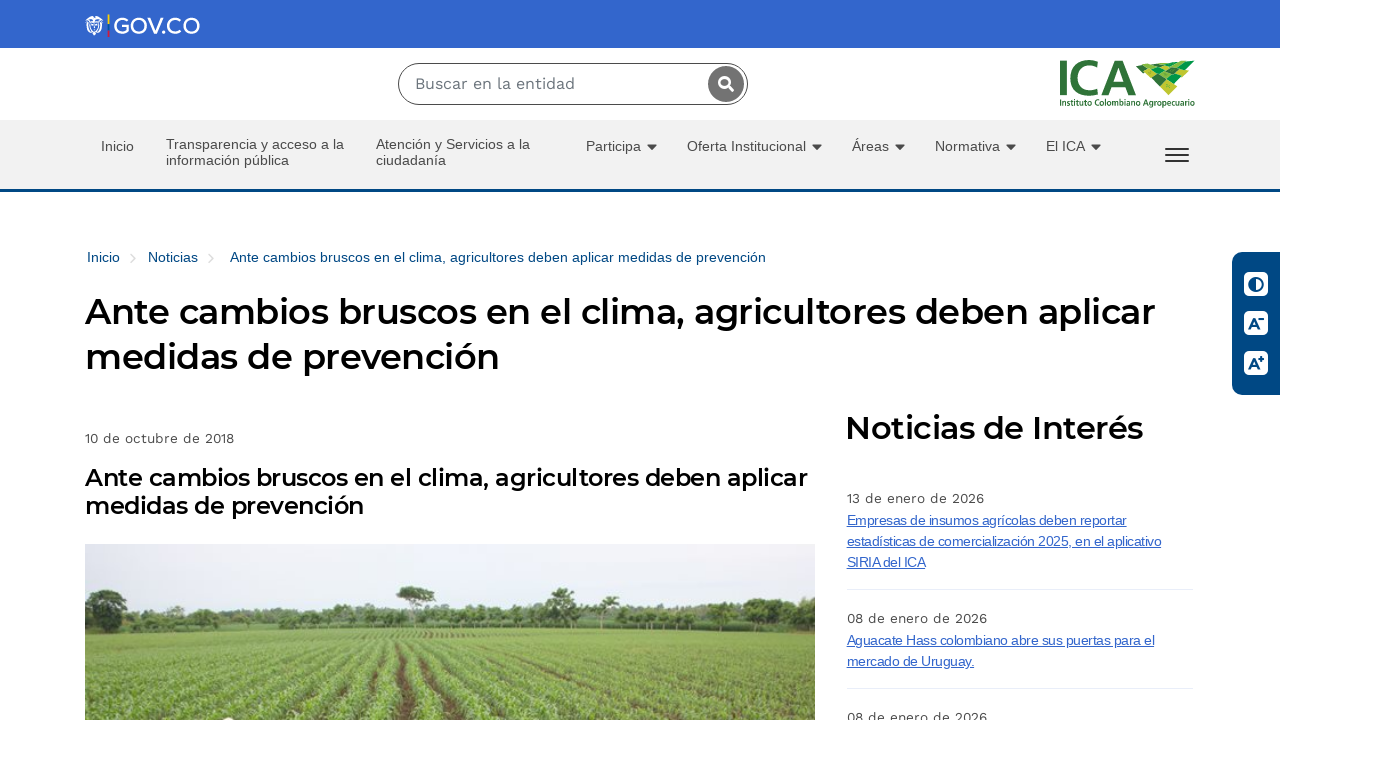

--- FILE ---
content_type: text/html; charset=utf-8
request_url: https://www.ica.gov.co/noticias/ante-cambios-bruscos-en-el-clima-agricultores-deb.aspx
body_size: 93754
content:
<!DOCTYPE html>
<html   lang="ES" xml:lang="ES">
<head id="head"><title>
	Instituto Colombiano Agropecuario - ICA
</title><meta name="description" content="El ICA tiene por objeto contribuir al desarrollo sostenido del sector agropecuario, pesquero y acuícola, mediante la prevención, vigilancia y control de los riesgos sanitarios, biológicos y químicos para las especies animales y vegetales, la investigación aplicada y la administración, investigación y ordenamiento de los recursos pesqueros y acuícolas, con el fin de proteger la salud de las personas, los animales y las plantas y asegurar las condiciones del comercio." /> 
<meta charset="UTF-8" /> 
<meta name="keywords" content="Agricultura, Colombia, Inocuidad, Agropecuario, Pecuario, Agrícola, SISPAP, Importacion Agropecuaria, Exportación Agropecuaria, Epidemiología, Plagas, Semillas, Forestales, Flores, Frutas, Fertilizantes, Plaguicidad, Bioinsumos, Bioseguridad, organismos vivos modificados, OVM,  Fiebre Aftosa, Alimentos para Animales, Medicamentos para Animales, brucelosis, tuberculosis, Encepalopatia, Newcastle, Estomatitis, Influenza aviar, Peste porcina, Encefalitis Equina, rabia silvestre, Embalajes, Protocolos Fitosanitarios, Protocolos Zoosanitarios, Importación, Exportación," /> 
<link href="/CMSPages/GetResource.ashx?stylesheetname=Custom2019" type="text/css" rel="stylesheet"/>
<!-- ppal node --> 
<link href="/App_Themes/Custom2019/Img/favicon.png" type="image/png" rel="shortcut icon"/>
<link href="/App_Themes/Custom2019/Img/favicon.png" type="image/png" rel="icon"/>
<!-- Google tag (gtag.js) -->
<script async src="https://www.googletagmanager.com/gtag/js?id=G-1JKHLB9DTK"></script>
<script>
  window.dataLayer = window.dataLayer || [];
  function gtag(){dataLayer.push(arguments);}
  gtag('js', new Date());

  gtag('config', 'G-1JKHLB9DTK');
</script>
<!-- Fb META  -->
<meta name="facebook-domain-verification" content="ubajkn9bu4jft0bw74v8kr9d3kbbvv" />
<!-- Mobile Metas -->
<meta name="viewport" content="width=device-width, initial-scale=1, minimum-scale=1.0, shrink-to-fit=no">

<!-- Web Fonts  -->
<link href="https://fonts.googleapis.com/css?family=Ubuntu:300,400,500,700" rel="stylesheet">
<link href="https://fonts.googleapis.com/css?family=Open+Sans:300,400,600,700" rel="stylesheet">
<link href="https://fonts.googleapis.com/css?family=Merriweather:300i,400i" rel="stylesheet">
<link href="https://fonts.googleapis.com/css?family=PT+Serif:400i" rel="stylesheet">

<!-- Vendor CSS -->
<link rel="stylesheet" href="/App_Themes/web2019/vendor/bootstrap/css/bootstrap.min.css">
<link rel="stylesheet" href="/App_Themes/web2019/vendor/font-awesome/css/fontawesome-all.min.css">
<link rel="stylesheet" href="/App_Themes/web2019/vendor/animate/animate.min.css">
<link rel="stylesheet" href="/App_Themes/web2019/vendor/linear-icons/css/linear-icons.min.css">
<link rel="stylesheet" href="/App_Themes/web2019/vendor/owl.carousel/assets/owl.carousel.min.css">
<link rel="stylesheet" href="/App_Themes/web2019/vendor/owl.carousel/assets/owl.theme.default.min.css">
<link rel="stylesheet" href="/App_Themes/web2019/vendor/magnific-popup/magnific-popup.min.css">

<!-- Theme CSS -->
<link rel="stylesheet" href="/App_Themes/web2019/master/css/theme.css">
<link rel="stylesheet" href="/App_Themes/web2019/master/css/theme-elements.css">

<!-- Current Page CSS -->
<link rel="stylesheet" href="/App_Themes/web2019/vendor/rs-plugin/css/settings.css">
<link rel="stylesheet" href="/App_Themes/web2019/vendor/rs-plugin/css/layers.css">
<link rel="stylesheet" href="/App_Themes/web2019/vendor/rs-plugin/css/navigation.css">

<!-- Skin CSS -->
<link rel="stylesheet" href="/App_Themes/web2019/css/skins/default.css">

<!-- Head Libs -->
<script src="https://code.jquery.com/jquery-3.6.0.min.js" integrity="sha256-/xUj+3OJU5yExlq6GSYGSHk7tPXikynS7ogEvDej/m4=" crossorigin="anonymous"></script>
<script src="/App_Themes/web2019/vendor/modernizr/modernizr.min.js"></script>

<!-- Script de google analitycs -->

<script type="text/javascript">
  //<![CDATA[
  var gaJsHost = (("https:" == document.location.protocol) ? "https://ssl." : "http://www.");
  document.write(unescape("%3Cscript src='" + gaJsHost + "google-analytics.com/ga.js' type='text/javascript'%3E%3C/script%3E"));
  //]]>
</script>
<script type="text/javascript">
  //<![CDATA[
  try {
    var pageTracker = _gat._getTracker("UA-15730485-1");
    pageTracker._trackPageview();
  } catch(err) {}
  //]]>
</script>
<!-- Script de google analitycs euph-->
<script>
  (function(i,s,o,g,r,a,m){i['GoogleAnalyticsObject']=r;i[r]=i[r]||function(){
  (i[r].q=i[r].q||[]).push(arguments)},i[r].l=1*new Date();a=s.createElement(o),
  m=s.getElementsByTagName(o)[0];a.async=1;a.src=g;m.parentNode.insertBefore(a,m)
  })(window,document,'script','https://www.google-analytics.com/analytics.js','ga');

  ga('create', 'UA-100363487-1', 'auto');
  ga('send', 'pageview');

</script>
<script type="text/javascript"> 
  //<![CDATA[
  var startTime=new Date(); 
  startTime=new Date(); 
  //]]>
</script>

<script type="text/javascript" >
  //<![CDATA[
  function checkIt(evt) {
    evt = (evt) ? evt : window.event
      var charCode = (evt.which) ? evt.which : evt.keyCode
        if (charCode == 13)
        {
          document.location='/Paginas-Especiales/resultados.aspx?searchmode=AnyWord&searchtext=' + document.getElementById('mod_search_searchword').value;
          return false;
        }
  return true
    }
  function checkItPlagas(evt) {
    evt = (evt) ? evt : window.event
      var charCode = (evt.which) ? evt.which : evt.keyCode
        if (charCode == 13)
        {
          document.location='/Areas/Agricola/Servicios/Epidemiologia-Agricola/Plagas-Reglamentadas/Busqueda.aspx?searchmode=AnyWord&searchtext=' + document.getElementById('plagas').value +'&ruta='+ document.getElementById('ruta').value +'&categoria='+ document.getElementById('categoria').value;
          return false;
        }
    return true
      }
  //]]>
</script>
<!-- css CDN GOV.CO -->
<link href="https://cdn.www.gov.co/v2/assets/cdn.min.css" rel="stylesheet">
<!-- css GOV.CO LOCAL -->
<link href="/CMSPages/GetResource.ashx?stylesheetname=CustomGOVCO" type="text/css" rel="stylesheet"/><meta property="og:locale" content="es-CO" />
<meta property="og:type" content="article" />
<meta property="og:title" content="Ante cambios bruscos en el clima, agricultores deben aplicar medidas de prevención  | ICA - Instituto Colombiano Agropecuario" />
<meta property="og:description" content="Bogotá, 10 de octubre de 2018.  (@minagricultura) (@AndrsValencia9) (@ICACOLOMBIA) Producto de los cambios bruscos de temperatura que se registran en el país, la producción agropecuaria nacional sufre una serie de afectaciones que se reflejan en la calidad y cantidad de los productos. Por esta razón, el Ministerio de Agricultura y el ICA recomiendan a los productores aplicar acciones preventivas que les permitan afrontar este fenómeno y evitar un mayor impacto negativo en la producción agrícola y ganadera nacional." />
<meta property="og:url" content="https://www.ica.gov.co/noticias/ante-cambios-bruscos-en-el-clima-agricultores-deb" />
<meta property="og:site_name" content="Portal Corporativo ICA" />
<meta property="article:publisher" content="https://www.facebook.com/icacomunica" />
<meta property="og:image" content="https://www.ica.gov.co/CMSPages/GetFile.aspx?guid=781a764e-71b9-42b2-a749-a1edfc5bc494" />
<meta property="og:image:secure_url" content="https://www.ica.gov.co/CMSPages/GetFile.aspx?guid=781a764e-71b9-42b2-a749-a1edfc5bc494" />
<meta name="twitter:card" content="summary_large_image" />
<meta name="twitter:description" content="Bogotá, 10 de octubre de 2018.  (@minagricultura) (@AndrsValencia9) (@ICACOLOMBIA) Producto de los cambios bruscos de temperatura que se registran en el país, la producción agropecuaria nacional sufre una serie de afectaciones que se reflejan en la calidad y cantidad de los productos. Por esta razón, el Ministerio de Agricultura y el ICA recomiendan a los productores aplicar acciones preventivas que les permitan afrontar este fenómeno y evitar un mayor impacto negativo en la producción agrícola y ganadera nacional." />
<meta name="twitter:title" content="Ante cambios bruscos en el clima, agricultores deben aplicar medidas de prevención  | ICA" />
<meta name="twitter:site" content="@icacolombia" />
<meta name="twitter:image" content="https://www.ica.gov.co/CMSPages/GetFile.aspx?guid=781a764e-71b9-42b2-a749-a1edfc5bc494" />
<meta name="twitter:creator" content="@icacolombia" />
<meta name="twitter:image:alt" content="" /></head>
<body class="LTR Chrome ESCO ContentBody" >
    
    <form method="post" action="./ante-cambios-bruscos-en-el-clima-agricultores-deb.aspx?aliaspath=%2fNoticias%2fAnte-cambios-bruscos-en-el-clima-agricultores-deb" id="form">
<div class="aspNetHidden">
<input type="hidden" name="__CMSCsrfToken" id="__CMSCsrfToken" value="SI57Rz1NOI9AXfEOu4QoPypJQLb3Hr1y8peQe4jjZclaIIkE7AIZhTycEWpimJNPNJvfS3SP4y4NWHVt70kWgo+qRcxR61v5BqxVkZ/P0Ts=" />
<input type="hidden" name="__EVENTTARGET" id="__EVENTTARGET" value="" />
<input type="hidden" name="__EVENTARGUMENT" id="__EVENTARGUMENT" value="" />
<input type="hidden" name="__VIEWSTATE" id="__VIEWSTATE" value="/[base64]" />
</div>

<script type="text/javascript">
//<![CDATA[
var theForm = document.forms['form'];
if (!theForm) {
    theForm = document.form;
}
function __doPostBack(eventTarget, eventArgument) {
    if (!theForm.onsubmit || (theForm.onsubmit() != false)) {
        theForm.__EVENTTARGET.value = eventTarget;
        theForm.__EVENTARGUMENT.value = eventArgument;
        theForm.submit();
    }
}
//]]>
</script>


<script src="/WebResource.axd?d=7qoenmraKwUFU-JEiEGMObhqTvB5_yE8GMmvtSe30fQBI1pnXgWQwawD62wsLrLWnDy401COKdoxy_V6L1uEOMbZKGFQLq_8YI5EPGq6Uwg1&amp;t=638901284248157332" type="text/javascript"></script>

<input type="hidden" name="lng" id="lng" value="es-CO" />
<script src="/CMSPages/GetResource.ashx?scriptfile=%7e%2fCMSScripts%2fWebServiceCall.js" type="text/javascript"></script>
<script type="text/javascript">
	//<![CDATA[

function PM_Postback(param) { if (window.top.HideScreenLockWarningAndSync) { window.top.HideScreenLockWarningAndSync(1080); } if(window.CMSContentManager) { CMSContentManager.allowSubmit = true; }; __doPostBack('m$am',param); }
function PM_Callback(param, callback, ctx) { if (window.top.HideScreenLockWarningAndSync) { window.top.HideScreenLockWarningAndSync(1080); }if (window.CMSContentManager) { CMSContentManager.storeContentChangedStatus(); };WebForm_DoCallback('m$am',param,callback,ctx,null,true); }
//]]>
</script>
<script src="/ScriptResource.axd?d=QvI0MQqKgRrJbJNX5VEPN1pk2RXbdW0OQqF5TTepjGH8QuZedQXGkstpDSJi5fwXD63BhUYrgFQL7uh4r-LihAS5w-ltu0ld_p5V8bNUP3s_XXcvrjq5nMtRAEs2-f7bZMtnKCwuxUAkYzVV-oc6ucEhID-zIzNoCmzsi2ry1CA1&amp;t=5c0e0825" type="text/javascript"></script>
<script src="/ScriptResource.axd?d=Lc_a2S55wB6hSZ6XpriCOmHtHwvLm9Zh8JIC3HGypPYyOieyWfjwHX3wGxJi6xLTUSjOOgbHVdQv2VxP4eU3-LjNMs8coXmrULhzd6XNT_DzzWgsNqhSAxUwTwQeHGjSQ8wnlQVGGfciVQoeIDObZgs4UiXTXY6vqjX8MSlpAlAdMKPQsBy6U699Uu0lJKos0&amp;t=5c0e0825" type="text/javascript"></script>
<script type="text/javascript">
	//<![CDATA[

var CMS = CMS || {};
CMS.Application = {
  "language": "es",
  "imagesUrl": "/CMSPages/GetResource.ashx?image=%5bImages.zip%5d%2f",
  "isDebuggingEnabled": false,
  "applicationUrl": "/",
  "isDialog": false,
  "isRTL": "false"
};

//]]>
</script>
<div class="aspNetHidden">

	<input type="hidden" name="__VIEWSTATEGENERATOR" id="__VIEWSTATEGENERATOR" value="A5343185" />
	<input type="hidden" name="__SCROLLPOSITIONX" id="__SCROLLPOSITIONX" value="0" />
	<input type="hidden" name="__SCROLLPOSITIONY" id="__SCROLLPOSITIONY" value="0" />
</div>
    <script type="text/javascript">
//<![CDATA[
Sys.WebForms.PageRequestManager._initialize('manScript', 'form', ['tctxM',''], [], [], 90, '');
//]]>
</script>

    <div id="ctxM">

</div>
    
<div class="body">  
  <!-- Encabezado -->
  <header id="header" data-plugin-options="{'stickyEnabled': true, 'stickyEnableOnBoxed': true, 'stickyEnableOnMobile': true, 'stickyStartAt': 92, 'stickySetTop': '-92px', 'stickyChangeLogo': false}">
    <!-- GOV.CO -->
    <div class="navbar navbar-expand-lg navbar-govco navbar-expanded">
      <a href="#ContenidoCentral" class="ContenidoCentral" title="Ir directamente a la sección del contenido principal">Saltar al contenido principal</a>
      <!-- Barra de accesibilidad v4 - UI8 2023 -->
      <div class="barra-accesibilidad-govco">
        <button id="botoncontraste" class="icon-contraste" onclick="cambiarContexto();return false;" aria-label="Se realiza un contraste del color a todos los elementos de la página." title="Crear un contraste de color en toda la página.">
          <span id="titlecontraste">Contraste</span>
        </button>
        <button id="botondisminuir" class="icon-reducir" onclick="disminuirTamanio('disminuir');return false;" aria-label="Disminuir el tamaño del texto a todos los contenidos de la página." title="Disminuir el tamaño de todos los textos.">
          <span id="titledisminuir">Reducir letra</span>
        </button>
        <button id="botonaumentar" class="icon-aumentar" onclick="aumentarTamanio('aumentar');return false;" aria-label="Aumenta el tamaño del texto a todos los contenidos de la página." title="Aumentar el tamaño de todos los textos.">
          <span id="titleaumentar">Aumentar letra</span>
        </button>
      </div>
      <!-- Termina Barra de accesibilidad -->
      <div class="navbar-container container">
		<div class="navbar-logo float-left barra-superior-govco d-flex">
          <a class="navbar-brand" href="https://www.gov.co" target="_blank">
			<img src="https://cdn.www.gov.co/v4/assets/images/logo.svg" width="136" alt="Logo Gov.co" />
          </a>
        </div>
      </div>
    </div>
    <!-- FIN GOV.CO -->
    <div class="header-body bg-primary-8">
      <!-- Logos -->
      <div class="header-container container">
        <div class="header-row">
          <div class="header-column h-left">
            <div class="header-logo">
              
            </div>
          </div>          
          <div class="align-content-end d-none d-sm-none d-md-none d-lg-block h-buscador">
            <div class="form-inline form-search-bar my-2 my-lg-0 search-desktop-container">
              <label for="mod_search_searchword" class="d-none">Digite su palabra a buscar:</label>  
              <input name="searchword" id="mod_search_searchword" maxlength="50" class="form-control" type="text" value="" placeholder="Buscar en la entidad" onblur="toggleFocus(this);" onfocus="toggleFocus(this);" onKeyPress="return checkIt(event)" title="Digite su palabra a buscar" aria-label="Escriba la palabra a buscar" />
              <span class="input-group-btn">
                <button class="btngovco btn-LimpiarBuscador d-none" type="button" aria-label="Limpiar las palabras del buscador" title="Limpiar las palabras del buscador"><span class="govco-icon icon-close-search-govco"></span></button>
                <button title="buscar..." class="btngovco" type="button" onclick="document.location='/Paginas-Especiales/resultados.aspx?searchtext=' + document.getElementById('mod_search_searchword').value + '&searchmode=allwords'"><span class="govco-icon govco-icon-search-cn icon-search notranslate"></span><span class="d-none">Clic para buscar en toda la sede electrónica</span></button>
              </span>
            </div>
          </div>
          <div class="header-column h-movil">
            <div class="header-btn-collapse-nav mt-2" data-toggle="collapse" data-target=".header-nav-main nav">
              <div class="ml-0 mr-2 mt-1">
                <span class="menu-mov" title="Activa Menu para dispositivos moviles"> Menú </span>
              </div>
              <div>
                <span class="hamburguer">
                  <span></span>
                  <span></span>
                  <span></span>
                </span>
                <span class="close">
                  <span></span>
                  <span></span>
                </span>
              </div>              
            </div>
          </div>
          <div class="header-column justify-content-end h-right">
            <div class="header-logo">
              <div>
                <a href="/" title="Logo ICA, Instituto Colombiano Agropecuario" target="_Self">
                  <img id="p_lt_ctl02_LogoICA_ucEditableImage_imgImage" title="Logo ICA, Instituto Colombiano Agropecuario" class="logo center" src="/portal_ica/media/media_imgs_2019/general/logo-ica-48px.svg?ext=.svg" alt="Logo ICA, Instituto Colombiano Agropecuario" />


                </a>
              </div>
            </div>
          </div>
        </div>          
      </div>
    </div>
    <!-- Fin logos -->
    <!-- Inicio Menu Ppal -->
    <div class="bg_menu menugovco">
      <div class="header-container container order-last">          
        <div class="header-row">
          <div class="header-column justify-content-start">
            <div class="header-nav justify-content-start header-nav-stripe w100">
              <div class="header-nav-main header-nav-main-effect-1 header-nav-main-sub-effect-1 ">                  
                <nav class="collapse" aria-label="Menú principal">
                  <h2 class="text-0">Menú principal del sitio web - ICA </h2>
                  
<ul class="nav flex-column flex-lg-row" id="mainNav">
<li class=" ">
  <a href="/home" class="">Inicio</a>
</li>





<li class="wfijo ">
  <a href="/transparencia" class="">Transparencia y acceso a la información pública</a>
</li>





<li class="wfijo ">
  <a href="/atencion-al-ciudadano" class="">Atención y Servicios a la ciudadanía</a>
</li>






<li class="dropdown dropdown-submenu  ">
  <a class="dropdown-item dropdown-toggle text-wrap " href="/participa">
    Participa
  </a>
  <ul class="dropdown-menu">
    <li>  
      
<li class=" ">
  <a href="/participa/plan-estrategia-de-participacion-ciudadana" class="">Plan / Estrategia de participación ciudadana</a>
</li>





<li class=" ">
  <a href="/participa/rendicion-de-cuentas-1" class="">Estrategia de rendición de cuentas</a>
</li>





<li class=" ">
  <a href="/participa/consulta-ciudadana" class=""> Convocatorias para la participación / Consulta Ciudadana</a>
</li>





<li class=" ">
  <a href="/participa/diagnostico-de-identificacion-de-problemas" class="">Diagnóstico de Identificación de Problemas</a>
</li>





<li class=" ">
  <a href="/participa/planeacion-y-presupuesto" class="">Planeación y presupuesto participativo</a>
</li>





<li class=" ">
  <a href="/participa/colaboracion-e-innovacion" class="">Colaboración e Innovación</a>
</li>





<li class=" ">
  <a href="/participa/control-social-1" class="">Control Social</a>
</li>





    </li>
  </ul>
</li>





<li class="dropdown dropdown-submenu  ">
  <a class="dropdown-item dropdown-toggle text-wrap " href="/oferta-institucional">
    Oferta Institucional
  </a>
  <ul class="dropdown-menu">
    <li>  
      

<li class="dropdown dropdown-submenu  ">
  <a class="dropdown-item dropdown-toggle text-wrap " href="/oferta-institucional/servicios_linea">
    Trámites y Servicios en Línea
  </a>
  <ul class="dropdown-menu">
    <li>  
      
<li class=" ">
  <a href="/oferta-institucional/servicios_linea/sinad" class="">SINAD - Sistema Nacional de Administración Documental</a>
</li>





<li class=" ">
  <a href="/oferta-institucional/servicios_linea/siria" class="">SIRIA - Sistema de Información para el Reporte de Insumos Agrícolas</a>
</li>





<li class=" ">
  <a href="/oferta-institucional/servicios_linea/simplifica" class="">SimplifICA</a>
</li>





<li class=" ">
  <a href="/oferta-institucional/servicios_linea/registro-de-intencion-de-siembra-anual-de-arroz" class="">Registro de intención de siembra anual de arroz</a>
</li>





<li class=" ">
  <a href="/oferta-institucional/servicios_linea/ventanilla-unica-de-tramites" class="">Ventanilla Única de Tramites</a>
</li>





<li class=" ">
  <a href="/oferta-institucional/servicios_linea/vuce" class="">VUCE-Ventanilla única de comercio exterior</a>
</li>





<li class=" ">
  <a href="/oferta-institucional/servicios_linea/sispap" class="">SISPAP-Importación y Exportación de Productos Agropecuarios</a>
</li>





<li class=" ">
  <a href="/oferta-institucional/servicios_linea/sistema-nacional-de-recaudo-snri" class="">Sistema Nacional de Recaudo SNRI</a>
</li>





<li class=" ">
  <a href="/oferta-institucional/servicios_linea/soea" class="">SINECO-Sistema Nacional de Enfermedades de Control Oficial</a>
</li>





<li class=" ">
  <a href="/oferta-institucional/servicios_linea/sisfito" class="">SISFITO - Sistema de Vigilancia Fitosanitaria</a>
</li>





<li class=" ">
  <a href="/oferta-institucional/servicios_linea/embalajes" class="">NIMF 15 – Embalajes de madera</a>
</li>





<li class=" ">
  <a href="/oferta-institucional/servicios_linea/sigma-sistema-de-informacion-para-guias-de-moviliz" class="">SIGMA-Sistema de Información para Guías de Movilización Animal</a>
</li>





<li class=" ">
  <a href="/oferta-institucional/servicios_linea/forestales" class="">Forestales-Registro y Certificados de Movilización</a>
</li>





<li class=" ">
  <a href="/oferta-institucional/servicios_linea/wislab" class="">WISLAB</a>
</li>





    </li>
  </ul>
</li>




<li class=" ">
  <a href="/oferta-institucional/tramites" class="">Trámites GOV.CO</a>
</li>





<li class=" ">
  <a href="/oferta-institucional/formas-para-los-tramites" class="">Formas para los trámites</a>
</li>






<li class="dropdown dropdown-submenu  ">
  <a class="dropdown-item dropdown-toggle text-wrap " href="/oferta-institucional/tarifas">
    Tarifas 
  </a>
  <ul class="dropdown-menu">
    <li>  
      
<li class=" ">
  <a href="/oferta-institucional/tarifas/informacion-de-adicional" class="">Información de Facturación</a>
</li>





<li class=" ">
  <a href="/oferta-institucional/tarifas/devolucion-de-ingresos" class="">Devolución De Ingresos</a>
</li>





    </li>
  </ul>
</li>





<li class="dropdown dropdown-submenu  ">
  <a class="dropdown-item dropdown-toggle text-wrap " href="/oferta-institucional/certificados">
    Certificados
  </a>
  <ul class="dropdown-menu">
    <li>  
      
<li class=" ">
  <a href="/oferta-institucional/certificados/certificados-de-personal-y-contratos" class="">Certificados de Personal y Contratos</a>
</li>





    </li>
  </ul>
</li>




<li class=" ">
  <a href="/oferta-institucional/consulta-de-pagos" class="">Consulta de Pagos</a>
</li>





    </li>
  </ul>
</li>





<li class="dropdown dropdown-submenu  ">
  <a class="dropdown-item dropdown-toggle text-wrap " href="/areas">
    Áreas
  </a>
  <ul class="dropdown-menu">
    <li>  
      

<li class="dropdown dropdown-submenu  ">
  <a class="dropdown-item dropdown-toggle text-wrap " href="/areas/agricola">
    Subgerencia de Protección Vegetal
  </a>
  <ul class="dropdown-menu">
    <li>  
      
<li class=" ">
  <a href="/areas/agricola/direccion-tecnica-de-epidemiologia-y-vigilancia-fi" class="">Dirección Técnica de Epidemiología y Vigilancia Fitosanitaria</a>
</li>





<li class=" ">
  <a href="/areas/agricola/inocuidad" class="">Dirección Técnica de Inocuidad e Insumos Agrícolas</a>
</li>





<li class=" ">
  <a href="/areas/agricola/direccion-tecnica-de-sanidad-vegetal" class="">Dirección Técnica de Sanidad Vegetal</a>
</li>





<li class=" ">
  <a href="/areas/agricola/dtsemillas" class="">Dirección Técnica de Semillas</a>
</li>





    </li>
  </ul>
</li>




<li class=" ">
  <a href="/areas/pecuaria" class="">Sub. Protección Animal</a>
</li>






<li class="dropdown dropdown-submenu  ">
  <a class="dropdown-item dropdown-toggle text-wrap " href="/areas/subgerencia-analisis-y-diagnostico">
    Sub. Análisis y Diagnóstico
  </a>
  <ul class="dropdown-menu">
    <li>  
      
<li class=" ">
  <a href="/areas/subgerencia-analisis-y-diagnostico/laboratorio-nacional-de-diagnostico-veterinario" class="">Laboratorio Nacional de Diagnóstico Veterinario - LNDV</a>
</li>





<li class=" ">
  <a href="/areas/subgerencia-analisis-y-diagnostico/diagnostico_veterinario" class="">Grupo Red de Laboratorios de Diagnóstico Veterinario</a>
</li>





<li class=" ">
  <a href="/areas/subgerencia-analisis-y-diagnostico/lab-nacional-insumos-pecuarios" class="">Laboratorio Nacional Insumos Pecuarios - LANIP</a>
</li>





<li class=" ">
  <a href="/areas/subgerencia-analisis-y-diagnostico/lab-nal-diagn-fitosanitario-y-analisis-molecular" class="">Laboratorio Nacional de Diagnóstico Fitosanitario - LNDF</a>
</li>





<li class=" ">
  <a href="/areas/subgerencia-analisis-y-diagnostico/laboratorio-de-organismos-geneticamente-modificado" class="">Laboratorio de Detección de Organismos Genéticamente Modificados (LOGM)</a>
</li>





<li class=" ">
  <a href="/areas/subgerencia-analisis-y-diagnostico/laboratorio-de-cuarentena-vegetal-lcv" class="">Laboratorio de Cuarentena Vegetal (LCV)</a>
</li>





<li class=" ">
  <a href="/areas/subgerencia-analisis-y-diagnostico/lab-nacional-de-tratamientos-cuarentenarios" class="">Laboratorio Nacional de Tratamientos Cuarentenarios</a>
</li>





<li class=" ">
  <a href="/areas/subgerencia-analisis-y-diagnostico/grupo-red-de-laboratorio-diagnostico-fitosanitario" class="">Grupo Red de Laboratorios de Diagnóstico Fitosanitario</a>
</li>





<li class=" ">
  <a href="/areas/subgerencia-analisis-y-diagnostico/laboratorio-nacional-de-semillas" class="">Grupo Red de Laboratorios de Análisis de Semillas</a>
</li>





<li class=" ">
  <a href="/areas/subgerencia-analisis-y-diagnostico/lab-nacional-de-insumos-agricolas" class="">Laboratorio Nacional de Insumos Agrícolas</a>
</li>





<li class=" ">
  <a href="/areas/subgerencia-analisis-y-diagnostico/laboratorios-autorizados-por-el-ica-para-brucelosi" class="">Laboratorios Autorizados por el ICA para el diagnóstico de Brucelosis</a>
</li>





<li class=" ">
  <a href="/areas/subgerencia-analisis-y-diagnostico/laboratorios-registrados-ica-2-1" class="">Laboratorios registrados que realizan pruebas de análisis y/o diagnóstico a terceros</a>
</li>





    </li>
  </ul>
</li>




<li class=" ">
  <a href="/areas/regulation" class="">Sub. Regulación Sanitaria y Fitosanitaria</a>
</li>






<li class="dropdown dropdown-submenu  ">
  <a class="dropdown-item dropdown-toggle text-wrap " href="/areas/proteccion-fronteriza">
    Sub. Protección Fronteriza
  </a>
  <ul class="dropdown-menu">
    <li>  
      
<li class=" ">
  <a href="/areas/proteccion-fronteriza/cuarentena" class="">Dirección Técnica de Cuarentena</a>
</li>





<li class=" ">
  <a href="/areas/proteccion-fronteriza/logistica" class="">Dirección Técnica de Logística</a>
</li>





<li class=" ">
  <a href="/areas/proteccion-fronteriza/grupo-nacional-de-cuarentena-vegetal" class="">Grupo Nacional de Cuarentena Vegetal</a>
</li>





<li class=" ">
  <a href="/areas/proteccion-fronteriza/directorio-papf" class="">Directorio de Puertos, Aeropuertos y Pasos de Frontera - PAPF</a>
</li>





<li class=" ">
  <a href="/areas/proteccion-fronteriza/horario-de-atencion-papf" class="">Horario de atención de Puertos, Aeropuertos y Pasos de Frontera</a>
</li>





    </li>
  </ul>
</li>




<li class=" ">
  <a href="/areas/administrativa-y-financiera" class="">Sub. Administrativa y Financiera</a>
</li>






<li class="dropdown dropdown-submenu  ">
  <a class="dropdown-item dropdown-toggle text-wrap " href="/areas/oficina-asesora-de-planeacion">
    Oficina Asesora de Planeación
  </a>
  <ul class="dropdown-menu">
    <li>  
      

<li class="dropdown dropdown-submenu  ">
  <a class="dropdown-item dropdown-toggle text-wrap " href="/areas/oficina-asesora-de-planeacion/eficiencia-administrativa">
    Eficiencia Administrativa
  </a>
  <ul class="dropdown-menu">
    <li>  
      
<li class=" ">
  <a href="/areas/oficina-asesora-de-planeacion/eficiencia-administrativa/sistema-de-gestion-ambiental" class="">Sistema de Gestión Ambiental</a>
</li>





<li class=" ">
  <a href="/areas/oficina-asesora-de-planeacion/eficiencia-administrativa/politica-del-sistema-de-gestion" class="">Política del Sistema de Gestión</a>
</li>





<li class=" ">
  <a href="/areas/oficina-asesora-de-planeacion/eficiencia-administrativa/lineamientos-estrategicos-y-objetivos-de-calidad" class="">Lineamientos Estratégicos y Objetivos de Calidad</a>
</li>





<li class=" ">
  <a href="/areas/oficina-asesora-de-planeacion/eficiencia-administrativa/mapa-de-procesos" class="">Mapa de Procesos</a>
</li>





<li class=" ">
  <a href="/areas/oficina-asesora-de-planeacion/eficiencia-administrativa/procesos-y-procedimientos" class="">Procesos y Procedimientos</a>
</li>





    </li>
  </ul>
</li>




<li class=" ">
  <a href="/areas/oficina-asesora-de-planeacion/geoportal" class="">Geoportal</a>
</li>






<li class="dropdown dropdown-submenu  ">
  <a class="dropdown-item dropdown-toggle text-wrap " href="/areas/oficina-asesora-de-planeacion/gestion-financiera">
    Gestión Financiera
  </a>
  <ul class="dropdown-menu">
    <li>  
      
<li class=" ">
  <a href="/areas/oficina-asesora-de-planeacion/gestion-financiera/presupuesto-general-asignado" class="">Presupuesto General Asignado</a>
</li>





<li class=" ">
  <a href="/areas/oficina-asesora-de-planeacion/gestion-financiera/programacion-y-ejecucion-presupuestal" class="">Programación y Ejecución Presupuestal</a>
</li>





<li class=" ">
  <a href="/areas/oficina-asesora-de-planeacion/gestion-financiera/proyectos-de-inversion" class="">Proyectos de Inversión</a>
</li>





<li class=" ">
  <a href="/areas/oficina-asesora-de-planeacion/gestion-financiera/informes-financieros" class="">Informes financieros</a>
</li>





    </li>
  </ul>
</li>





<li class="dropdown dropdown-submenu  ">
  <a class="dropdown-item dropdown-toggle text-wrap " href="/areas/oficina-asesora-de-planeacion/gestion-misional-y-de-gobierno">
    Gestión Misional y de Gobierno
  </a>
  <ul class="dropdown-menu">
    <li>  
      
<li class=" ">
  <a href="/areas/oficina-asesora-de-planeacion/gestion-misional-y-de-gobierno/plan-de-accion-institucional" class="">Plan de Acción Institucional</a>
</li>





<li class=" ">
  <a href="/areas/oficina-asesora-de-planeacion/gestion-misional-y-de-gobierno/plan-estrategico-institucional-2023-2026" class="">Plan Estratégico Institucional 2023 - 2026</a>
</li>





<li class=" ">
  <a href="/areas/oficina-asesora-de-planeacion/gestion-misional-y-de-gobierno/plan-estrategico-institucional" class="">Plan Estratégico Institucional</a>
</li>





<li class=" ">
  <a href="/areas/oficina-asesora-de-planeacion/gestion-misional-y-de-gobierno/lineamientos-estrategicos" class="">Lineamientos Estratégicos</a>
</li>





<li class=" ">
  <a href="/areas/oficina-asesora-de-planeacion/gestion-misional-y-de-gobierno/plan-de-contingencia" class="">Plan de Contingencia</a>
</li>





    </li>
  </ul>
</li>




<li class=" ">
  <a href="/areas/oficina-asesora-de-planeacion/innovacion" class="">ICAinnova</a>
</li>






<li class="dropdown dropdown-submenu  ">
  <a class="dropdown-item dropdown-toggle text-wrap " href="/areas/oficina-asesora-de-planeacion/transparencia-participacion-y-servicio-al-ciudada">
    Transparencia, Participación y Servicio al Ciudadano
  </a>
  <ul class="dropdown-menu">
    <li>  
      
<li class=" ">
  <a href="/areas/oficina-asesora-de-planeacion/transparencia-participacion-y-servicio-al-ciudada/caracterizacion-de-usuarios-de-tramites-ica" class="">Caracterización de Usuarios</a>
</li>





<li class=" ">
  <a href="/areas/oficina-asesora-de-planeacion/transparencia-participacion-y-servicio-al-ciudada/modelo-integrado-de-planeacion-y-gestion" class="">Modelo Integrado de Planeación y Gestión</a>
</li>





<li class=" ">
  <a href="/areas/oficina-asesora-de-planeacion/transparencia-participacion-y-servicio-al-ciudada/evaluacion-interna-y-externa" class="">Evaluación Interna y Externa</a>
</li>





<li class=" ">
  <a href="/areas/oficina-asesora-de-planeacion/transparencia-participacion-y-servicio-al-ciudada/politica-de-riesgos-y-transparencia" class="">Política de Riesgos y Transparencia</a>
</li>





<li class=" ">
  <a href="/areas/oficina-asesora-de-planeacion/transparencia-participacion-y-servicio-al-ciudada/plan-anticorrupcion-y-de-atencion-al-ciudadano" class="">Plan Anticorrupción y de Atención al Ciudadano</a>
</li>





<li class=" ">
  <a href="/areas/oficina-asesora-de-planeacion/transparencia-participacion-y-servicio-al-ciudada/manual-proceso-administrativo-sancionatorio-pas" class="">Manual Proceso Administrativo Sancionatorio PAS</a>
</li>





<li class=" ">
  <a href="/areas/oficina-asesora-de-planeacion/transparencia-participacion-y-servicio-al-ciudada/encuesta-de-satisfaccion-al-ciudadano" class="">Encuesta de Satisfacción al Ciudadano</a>
</li>





<li class=" ">
  <a href="/areas/oficina-asesora-de-planeacion/transparencia-participacion-y-servicio-al-ciudada/rendicion-de-cuentas" class="">Rendición de Cuentas</a>
</li>





<li class=" ">
  <a href="/areas/oficina-asesora-de-planeacion/transparencia-participacion-y-servicio-al-ciudada/plan-de-mejoramiento-cgr" class="">Plan de Mejoramiento CGR</a>
</li>





<li class=" ">
  <a href="/areas/oficina-asesora-de-planeacion/transparencia-participacion-y-servicio-al-ciudada/contratacion" class="">Contratación</a>
</li>





    </li>
  </ul>
</li>




    </li>
  </ul>
</li>





<li class="dropdown dropdown-submenu  ">
  <a class="dropdown-item dropdown-toggle text-wrap " href="/areas/oficina-asesora-juridica">
    Oficina Asesora Jurídica
  </a>
  <ul class="dropdown-menu">
    <li>  
      
<li class=" ">
  <a href="/areas/oficina-asesora-juridica/procesos-judiciales" class="">Procesos Judiciales y Demandas</a>
</li>





<li class=" ">
  <a href="/areas/oficina-asesora-juridica/acuerdos-conciliatorios-ante-ministerio-publico" class="">Acuerdos conciliatorios ante Ministerio Público</a>
</li>





<li class=" ">
  <a href="/areas/oficina-asesora-juridica/providencias-judiciales-notificacion-procesal" class="">Providencias Judiciales-Notificación procesal</a>
</li>





<li class=" ">
  <a href="/areas/oficina-asesora-juridica/normatividad-especial" class="">Política de derechos de Autor</a>
</li>





<li class=" ">
  <a href="/areas/oficina-asesora-juridica/otras-politicas-que-correspondan-conforme-con-la-n" class="">Otras políticas que correspondan conforme con la normativa vigente.</a>
</li>





    </li>
  </ul>
</li>




<li class=" ">
  <a href="/areas/oficina-asesora-de-comunicaciones" class="">Oficina Asesora de Comunicaciones</a>
</li>





<li class=" ">
  <a href="/areas/control-interno" class="">Oficina de Control Interno</a>
</li>





<li class=" ">
  <a href="/areas/oficina-de-tecnologias-de-la-informacion" class="">Oficina de Tecnologías de la Información</a>
</li>





    </li>
  </ul>
</li>





<li class="dropdown dropdown-submenu  ">
  <a class="dropdown-item dropdown-toggle text-wrap " href="/normatividad">
    Normativa
  </a>
  <ul class="dropdown-menu">
    <li>  
      
<li class=" ">
  <a href="/normatividad/decreto-unico-reglamentario" class="">Decreto Único Reglamentario del Sector</a>
</li>





<li class=" ">
  <a href="/normatividad/normas-ica" class="">Normas ICA</a>
</li>





<li class=" ">
  <a href="/normatividad/normas-nacionales" class="">Normas Nacionales</a>
</li>





<li class=" ">
  <a href="/normatividad/normas-internacionales" class="">Normas Internacionales</a>
</li>





<li class=" ">
  <a href="/normatividad/consulta-publica" class="">Consulta Pública Proyectos de Resolución</a>
</li>





<li class=" ">
  <a href="/normatividad/compilacion-msf" class="">Compilación MSF</a>
</li>





    </li>
  </ul>
</li>





<li class="dropdown dropdown-submenu  ">
  <a class="dropdown-item dropdown-toggle text-wrap " href="/el-ica">
    El ICA
  </a>
  <ul class="dropdown-menu">
    <li>  
      
<li class=" ">
  <a href="/el-ica/historia" class="">Historia</a>
</li>





<li class=" ">
  <a href="/el-ica/mision" class="">Misión y visión</a>
</li>





<li class=" ">
  <a href="/el-ica/himno-institucional" class="">Himno Institucional</a>
</li>





<li class=" ">
  <a href="/el-ica/funciones" class="">Funciones del ICA</a>
</li>






<li class="dropdown dropdown-submenu  ">
  <a class="dropdown-item dropdown-toggle text-wrap " href="/el-ica/estructura">
    Estructura
  </a>
  <ul class="dropdown-menu">
    <li>  
      
<li class=" ">
  <a href="/el-ica/estructura/organigrama" class="">Organigrama</a>
</li>





<li class=" ">
  <a href="/el-ica/estructura/organigrama-sectorial" class="">Organigrama Sectorial </a>
</li>





    </li>
  </ul>
</li>




<li class=" ">
  <a href="/el-ica/directorio" class="">Directorio</a>
</li>






<li class="dropdown dropdown-submenu  ">
  <a class="dropdown-item dropdown-toggle text-wrap " href="/el-ica/entidades-relacionadas">
    Entidades Relacionadas
  </a>
  <ul class="dropdown-menu">
    <li>  
      
<li class=" ">
  <a href="/el-ica/entidades-relacionadas/agremiaciones-y-asociaciones" class="">Agremiaciones - Asociaciones</a>
</li>





<li class=" ">
  <a href="/el-ica/entidades-relacionadas/entidades-adscritas" class="">Entidades Adscritas</a>
</li>





    </li>
  </ul>
</li>




<li class=" ">
  <a href="/el-ica/manual-de-funciones" class="">Manual de Funciones</a>
</li>





    </li>
  </ul>
</li>





<li class="dropdown dropdown-submenu  secundario">
  <a class="dropdown-item dropdown-toggle text-wrap " href="/importacion-y-exportacion">
    Importación y Exportación
  </a>
  <ul class="dropdown-menu">
    <li>  
      
<li class=" secundario">
  <a href="/importacion-y-exportacion/agricola" class="">Agrícola</a>
</li>





<li class=" secundario">
  <a href="/importacion-y-exportacion/procedimientos-importacion" class="">Importación Pecuaria</a>
</li>





<li class=" secundario">
  <a href="/importacion-y-exportacion/procedimientos-para-exportarcion" class="">Exportación Pecuaria</a>
</li>





<li class=" secundario">
  <a href="/importacion-y-exportacion/planes-trabajo-exportacion-vegetales" class="">Planes de Trabajo para Exportación de Vegetales en Fresco</a>
</li>





<li class=" secundario">
  <a href="/importacion-y-exportacion/estadisticas" class="">Estadísticas </a>
</li>





    </li>
  </ul>
</li>




<li class=" secundario">
  <a href="/noticias" class=" active ">Noticias</a>
</li>






<li class="dropdown dropdown-submenu  secundario">
  <a class="dropdown-item dropdown-toggle text-wrap " href="/estadisticas-1">
    Estadísticas
  </a>
  <ul class="dropdown-menu">
    <li>  
      
<li class=" secundario">
  <a href="/estadisticas-1/boletin-de-flujos-de-movilizacion-animal" class="">Boletín de Flujos de Movilización Animal</a>
</li>





<li class=" secundario">
  <a href="/estadisticas-1/boletin-interactivo-epidemiologico-pecuario" class="">Boletín Interactivo Epidemiológico Pecuario</a>
</li>





<li class=" secundario">
  <a href="/estadisticas-1/censo-pecuario-nacional" class="">Censo Pecuario Nacional</a>
</li>





<li class=" secundario">
  <a href="/estadisticas-1/certificados-fitosanitarios-y-zoosanitarios" class="">Certificaciones Fitosanitarios y Zoosanitarios</a>
</li>





<li class=" secundario">
  <a href="/estadisticas-1/estadisticas-de-comercializacion-de-insumos-agrico" class="">Estadísticas de Comercialización de Insumos Agrícolas</a>
</li>





    </li>
  </ul>
</li>




<li class="wfijo secundario">
  <a href="/fenomeno-de-el-nino-en-colombia" class="">Fenómeno de El Niño en Colombia</a>
</li>





<li class="wfijo secundario">
  <a href="/juventudes-rurales" class="">Juventudes Rurales</a>
</li>





<li class=" secundario">
  <a href="/plan-estrategico-institucional" class="">Plan Estratégico Institucional 2023 - 2026</a>
</li>





<li class=" secundario">
  <a href="/simplifica" class="">SimplifICA</a>
</li>




</ul>

                </nav>
              </div>
              <div class="SearchMobile d-block d-sm-block d-md-block d-lg-none w100 h-buscador">
                <div class="form-inline form-search-bar my-lg-0 search-desktop-container w100">
                  <label id="bus_movil" for="mod_search_searchword_movil" class="d-none">Digite su palabra a buscar:</label>  
                  <input name="searchword_movil" id="mod_search_searchword_movil" maxlength="50" class="form-control" type="text" value="" placeholder="Buscar en la entidad" onblur="toggleFocus(this);" onfocus="toggleFocus(this);" onKeyPress="return checkIt(event)" title="Digite su palabra a buscar" aria-label="Escriba la palabra a buscar" />
                  <span class="input-group-btn">
                    <button class="btngovco btn-LimpiarBuscador d-none" type="button" aria-label="Limpiar las palabras del buscador versión móvil" title="Limpiar las palabras del buscador versión móvil"><span class="govco-icon icon-close-search-govco"></span></button>
                    <button class="btngovco" type="button" aria-label="Clic para buscar en todo el sitio web versión móvil" title="Clic para buscar en todo el sitio web versión móvil" onclick="document.location='/Paginas-Especiales/resultados.aspx?searchtext=' + document.getElementById('mod_search_searchword_movil').value+ '&searchmode=allwords'"><span class="govco-icon govco-icon-search-cn icon-search notranslate"></span><span class="d-none">Buscar</span></button>
                  </span>
                </div>
              </div>
            </div>
          </div> <!-- Header Column L30 -->
          <div class="header-column justify-content-end">
            <div class="hamburger">
              <div class="_layer -top"></div>
              <div class="_layer -mid"></div>
              <div class="_layer -bottom"></div>
            </div>
            <!-- submenu -->
          </div>
        </div>
      </div>
    </div> <!-- bg-primary-8 L27 -->
    <div class="container subnav">
      <nav class="menuppal">
        <ul>


<li class="desplegable">
  <a class="desplegable-item " href="/importacion-y-exportacion">
    Importación y Exportación
    <i class="menu-arrow"></i>
  </a>
  <ul class="desplegable-menu">     
      
<li>
  <a href="/importacion-y-exportacion/agricola" class="">Agrícola</a>
</li>


<li>
  <a href="/importacion-y-exportacion/procedimientos-importacion" class="">Importación Pecuaria</a>
</li>


<li>
  <a href="/importacion-y-exportacion/procedimientos-para-exportarcion" class="">Exportación Pecuaria</a>
</li>


<li>
  <a href="/importacion-y-exportacion/planes-trabajo-exportacion-vegetales" class="">Planes de Trabajo para Exportación de Vegetales en Fresco</a>
</li>


<li>
  <a href="/importacion-y-exportacion/estadisticas" class="">Estadísticas </a>
</li>

    
  </ul>
</li>

<li>
  <a href="/noticias" class=" active ">Noticias</a>
</li>



<li class="desplegable">
  <a class="desplegable-item " href="/estadisticas-1">
    Estadísticas
    <i class="menu-arrow"></i>
  </a>
  <ul class="desplegable-menu">     
      
<li>
  <a href="/estadisticas-1/boletin-de-flujos-de-movilizacion-animal" class="">Boletín de Flujos de Movilización Animal</a>
</li>


<li>
  <a href="/estadisticas-1/boletin-interactivo-epidemiologico-pecuario" class="">Boletín Interactivo Epidemiológico Pecuario</a>
</li>


<li>
  <a href="/estadisticas-1/censo-pecuario-nacional" class="">Censo Pecuario Nacional</a>
</li>


<li>
  <a href="/estadisticas-1/certificados-fitosanitarios-y-zoosanitarios" class="">Certificaciones Fitosanitarios y Zoosanitarios</a>
</li>


<li>
  <a href="/estadisticas-1/estadisticas-de-comercializacion-de-insumos-agrico" class="">Estadísticas de Comercialización de Insumos Agrícolas</a>
</li>

    
  </ul>
</li>

<li>
  <a href="/fenomeno-de-el-nino-en-colombia" class="">Fenómeno de El Niño en Colombia</a>
</li>


<li>
  <a href="/juventudes-rurales" class="">Juventudes Rurales</a>
</li>


<li>
  <a href="/plan-estrategico-institucional" class="">Plan Estratégico Institucional 2023 - 2026</a>
</li>


<li>
  <a href="/simplifica" class="">SimplifICA</a>
</li>


</ul>
      </nav>
    </div>
    <!-- Fin Menu Ppal -->   
  </header>
  
  <main class="main">    
    <a id="ContenidoCentral"></a> 
    <section class="page-header page-header-govco mb-0 pb-4">
  <div class="container"><div class="row">
  <div class="col-md-12 breadcrumb">
    <a href="/" class="CMSBreadCrumbsLink">Inicio</a><a href="/noticias" class="CMSBreadCrumbsLink">Noticias</a> &nbsp; <span  class="CMSBreadCrumbsCurrentItem">Ante cambios bruscos en el clima, agricultores deben aplicar medidas de prevenci&#243;n </span>
</div>
    </div><div class="row">
  <div class="col-md-12">
    <h1>Ante cambios bruscos en el clima, agricultores deben aplicar medidas de prevención  </h1>
    
  </div>
</div></div>
</section>
    

<section class="section">	
  <div class="container">
    <div class="row">
      <div class="col-md-8 mb-5 mb-md-0">        
        <article class="blog-post mb-4">   
          <div class="titulo_interno_detalle">
<h3>



</h3>
</div>
<div class="d-flex mb-3">
  <span class="post-date d-flex align-items-center border border-top-0 border-bottom-0 px-3">10 de octubre de 2018</span>  
</div>

<h2 class="font-weight-semibold text-5 mb-4">Ante cambios bruscos en el clima, agricultores deben aplicar medidas de prevención </h2>
<figure class="blog-post-header">
  <img src="/getattachment/781a764e-71b9-42b2-a749-a1edfc5bc494/Ante-cambios-bruscos-en-el-clima-agricultores-deb.aspx" alt="" title="" class="img-fluid img-full">
  <figcaption class="foto-pie">
    <span class="foto-texto">Foto de Archivo ICA. </span>
  </figcaption>
</figure>
&nbsp;
<ul>
	<li><span style="font-family:verdana,geneva,sans-serif;"><span style="font-size:11px;">El&nbsp; Ministerio de Agricultura y Desarrollo Rural reitera el llamado para estar&nbsp; <a href="https://twitter.com/search?f=tweets&amp;q=%23AtentosConElClima">#AtentosConElClima.</a></span></span></li>
	<li><span style="font-family:verdana,geneva,sans-serif;"><span style="font-size:11px;">Una de las consecuencias en los cambios de temperatura entre el día y la noche son las heladas que afectan los sistemas productivos agropecuarios.</span></span></li>
	<li><span style="font-family:verdana,geneva,sans-serif;"><span style="font-size:11px;">Ante los efectos de las variaciones del clima, que pueden afectar el promedio de lluvias, alterar el nivel de las fuentes hídricas, influir en aumento de temperaturas, o provocar heladas, el Ministerio de Agricultura y Desarrollo Rural, ha dispuesto de una serie de <a href="https://www.minagricultura.gov.co/atentos-clima/Paginas/home.aspx">Estrategias de prevención por productos. </a>&nbsp;</span></span></li>
</ul>

<hr/>
<div style="text-align: justify;"><strong>Bogotá, 10 de octubre de 2018.&nbsp; (@minagricultura) (@AndrsValencia9) (@ICACOLOMBIA) </strong>Producto de los cambios bruscos de temperatura que se registran en el país, la producción agropecuaria nacional sufre una serie de afectaciones que se reflejan en la calidad y cantidad de los productos. Por esta razón, el Ministerio de Agricultura y el ICA recomiendan a los&nbsp;productores aplicar&nbsp;acciones&nbsp;preventivas que les permitan afrontar este fenómeno y evitar un mayor impacto negativo en la producción agrícola y ganadera nacional.<br />
&nbsp;<br />
En algunas zonas del país, las bajas temperaturas en la madrugada ocasionan daños irreversibles en todos los cultivos, pero los mecanismos y la tipología del daño varían considerablemente.<br />
&nbsp;<br />
En las regiones del país en donde se presentan intensas lluvias, el ICA recomienda mantener la alerta sobre ataques de algunos hongos, debido al incremento progresivo de los contenidos de humedad del suelo, así como la recolección temprana de frutos, podas fitosanitarias y destrucción de residuos de cosecha.<br />
&nbsp;<br />
Algunos cultivos frutales, hortícolas y ornamentales de origen tropical experimentan daños fisiológicos cuando están sometidos a temperaturas por debajo&nbsp; de los 3&deg;C, grados centígrados (heladas). Los departamentos &nbsp;más afectados por las heladas que se presentan en horas de la madrugada son Cundinamarca, Boyacá, Nariño y en municipios que estén por encima de los 1500 metros sobre el nivel del mar.<br />
&nbsp;<br />
EL ICA alerta a los agricultores y ganaderos para que apliquen medidas preventivas que minimicen el impacto de estas condiciones climáticas en los cultivos y en la producción ganadera.<br />
&nbsp;<br />
Consulte en el siguiente enlace&nbsp; <a href="https://www.minagricultura.gov.co/atentos-clima/Paginas/home.aspx">el plan&nbsp; construido a nivel sectorial,&nbsp; con el fin de tomar acciones oportunas frente a riesgos asociados con el clima en prevención, atención y recuperación así:</a><br />
&nbsp;</div>

<ul>
	<li style="text-align: justify;">Monitorear la información y alertas que emite diariamente el IDEAM.</li>
	<li style="text-align: justify;">Busque para los animales medios alternos de abastecimiento de agua.</li>
	<li style="text-align: justify;">Genere mecanismos alternativos para dar sombra a cultivos y a animales.</li>
	<li style="text-align: justify;">Genere un plan de acción frente a las heladas (son producto de las máximas y las mínimas temperaturas).</li>
	<li style="text-align: justify;">No realizar quemas, es obligación garantizar la seguridad de su entorno.</li>
	<li style="text-align: justify;">Planifique turnos de riego para que todos tengan acceso al agua.</li>
	<li style="text-align: justify;">Construir reservorios para almacenar el agua (preferiblemente cubiertos).</li>
	<li style="text-align: justify;">Generar planes para el control de plagas.</li>
	<li style="text-align: justify;">Identificar fuertes alternativas de agua como pozos aljibes y haz el mantenimiento necesario a estos.</li>
	<li style="text-align: justify;">Participar en actividades de información y educación pública sobre el uso racional del agua y la prevención de los riesgos a los que se está expuesto.</li>
	<li style="text-align: justify;">En caso de presentarse un incendio de cobertura vegetal dar aviso a las autoridades locales y organismos de socorro.&nbsp;</li>
</ul>

<div style="text-align: justify;"><strong>Para hacer frente a las heladas que se presentan en las madrugadas en las regiones de clima frío, el ICA recomienda:</strong><br />
&nbsp;</div>

<ul>
	<li style="text-align: justify;">Reducir actividades de laboreo para evitar la excesiva pérdida de agua por evaporación.</li>
	<li style="text-align: justify;">Sembrar en aquellos lotes en donde se facilite la aplicación de riego y, en lo posible, en donde no haya historial de heladas.&nbsp;</li>
	<li style="text-align: justify;">Realizar la adecuada fertilización para que las plantas estén menos susceptibles a las bajas temperaturas.</li>
	<li style="text-align: justify;">Instalar pequeñas fuentes de calor distribuidas en los lotes o invernaderos, sin olvidar las medidas de precaución para evitar posibles incendios.&nbsp;</li>
	<li style="text-align: justify;">Cubrir las plantas con coberturas plásticas.</li>
	<li style="text-align: justify;">Humedecer el suelo antes de las heladas.&nbsp;</li>
	<li style="text-align: justify;">Consultar a un asistente técnico, a las Umata, secretarias de agricultura municipales y departamentales o a la oficina del ICA más cercana al predio.</li>
</ul>

<div style="text-align: justify;">&nbsp;<br />
<strong>Las medidas para reducir el impacto del intenso verano deben ser de corto, mediano y largo plazo:</strong><br />
&nbsp;</div>

<ul>
	<li style="text-align: justify;">Instalar sistemas de riego y de recirculación de agua o propiciar métodos de captura de aguas lluvias</li>
	<li style="text-align: justify;">Propender por una agricultura ecológica,&nbsp;ojalá en armonía con sistemas silvopastoriles; éstos proyectan sombra y evitan que la alta luminosidad de los rayos solares desequen rápidamente el suelo.</li>
	<li style="text-align: justify;">Utilizar abonos orgánicos y humus para recuperar las condiciones biológicas del suelo.</li>
	<li style="text-align: justify;">Emplear coberturas vivas o muertas para evitar la deshidratación del suelo</li>
	<li style="text-align: justify;">Conservar arvenses o ciertas malezas en las calles del cultivo. Éstas evitan que los rayos del sol causen mayor impacto en la tierra.</li>
	<li style="text-align: justify;">Emplear fuentes compuestas como fuente de Nitrógeno, evitar las fuentes simples</li>
	<li style="text-align: justify;">Consultar&nbsp;a un asiste técnico, a las Umata, secretarías de agricultura municipales y departamentales o a la oficina del ICA más cercana al predio.</li>
</ul>

<div style="text-align: justify;">&nbsp;<br />
<strong>En producción ganadera:&nbsp;</strong><br />
&nbsp;</div>

<ul>
	<li style="text-align: justify;">Construir pequeños diques en depresiones y hondonadas para recoger las aguas lluvias.</li>
	<li style="text-align: justify;">Construir cambuches o cobertizos para el sombrío del ganado en sabanas o praderas muy descubiertas, que eviten la deshidratación y daño en la piel de los bovinos.&nbsp;</li>
	<li style="text-align: justify;">Propiciar la producción silvopastoril</li>
	<li style="text-align: justify;">Utilizar bloques multinutricionales.&nbsp;</li>
	<li style="text-align: justify;">Disminuir la carga animal por hectárea, haciendo una mejor redistribución de los animales por potrero.&nbsp;</li>
	<li style="text-align: justify;">Establecer planes de suplementación nutricional con subproductos como: licor o afrecho de cervecería, tallo o vástagos de plátano, melaza, residuos de cosechas como zanahoria, remolacha, papa, plátano, banano, yuca, pulpas y cáscaras de frutas, henos, tamos tratados con amoníaco o úrea, torta de palmiste y subproductos de la industria de la yuca.</li>
	<li style="text-align: justify;">Utilizar follajes de plantas arbóreas: por ejemplo, acacia forrajera, botón de oro, sauco, &ldquo;quiebra barrigo&rdquo; o &ldquo;nacedero&rdquo; asociada a gramíneas, suplementando con una ración de forraje verde que corresponda al 12% del peso vivo del animal.&nbsp;</li>
</ul>


<footer class="blog-post-footer py-4 mt-5">
  <hr class="gradient-hr-full">
  <div class="row justify-content-center align-items-center">    
    <div class="col-md-12">
      <div class="d-flex align-items-center">
        <span class="text-2">Comparte esta entrada en:</span>
        <ul class="social-icons social-icons-transparent social-icons-icon-primary social-icons-lg ml-3">
          <li class="social-icons"><a href="https://www.facebook.com/sharer.php?u=http://www.ica.gov.co/Noticias/Ante-cambios-bruscos-en-el-clima-agricultores-deb&amp;t=Ante cambios bruscos en el clima, agricultores deben aplicar medidas de prevención " target="_blank" title="Compartir en Facebook" alt="Compartir en Facebook" class="customer share" ><i class="fab fa-facebook-f"></i></a></li>
          <li class="social-icons"><a href="https://twitter.com/share?url=https://www.ica.gov.co/Noticias/Ante-cambios-bruscos-en-el-clima-agricultores-deb&amp;text=Ante cambios bruscos en el clima, agricultores deben aplicar medidas de prevención " title="Compartir en Twitter" alt="Compartir en Twitter" class="customer share" data-original-title="Twitter" data-placement="left" rel="tooltip"><i class="fab fa-twitter"></i></a></li>
          <li class="social-icons"><a href="https://www.linkedin.com/shareArticle?mini=true&amp;url=http://www.ica.gov.co/Noticias/Ante-cambios-bruscos-en-el-clima-agricultores-deb" target="_blank" title="LinkedIN" class="customer share"><i class="fab fa-linkedin"></i></a></li>          
          <li class="social-icons"><a href="https://api.whatsapp.com/send?text=http://www.ica.gov.co/Noticias/Ante-cambios-bruscos-en-el-clima-agricultores-deb" target="_blank" title="Whatsapp" class="customer share" data-action="share/whatsapp/share"><i class="fab fa-whatsapp"></i></a></li>
        </ul>
      </div>
    </div>    
  </div>
  <hr class="gradient-hr-full">
</footer>

        </article>        
      </div>      
      <aside class="sidebar col-md-4 col-lg-4">
        <div class="accordion accordion-default accordion-toggle accordion-style-1 mb-5" role="tablist">                                      
                    
          <div class="card">
    <h2>
      Noticias de Interés
    </h2>
 
    <div class="card-body"> 
<article class="row mb-3">
  <div class="col-12">
    <span class="pr-3 post-date">13 de enero de 2026</span>    
    <h4 class="text-2 mb-0">
      <a href="/noticias/ica-aplicativo-siria-2026" class="text-2 font-weight-semibold">Empresas de insumos agrícolas deben reportar estadísticas de comercialización 2025, en el aplicativo SIRIA del ICA </a>
    </h4>
  </div>
</article>
<hr/><article class="row mb-3">
  <div class="col-12">
    <span class="pr-3 post-date">08 de enero de 2026</span>    
    <h4 class="text-2 mb-0">
      <a href="/noticias/aguacate-hass-abre-puertas-mercado-uruguay" class="text-2 font-weight-semibold">Aguacate Hass colombiano abre sus puertas para el mercado de Uruguay.</a>
    </h4>
  </div>
</article>
<hr/><article class="row mb-3">
  <div class="col-12">
    <span class="pr-3 post-date">08 de enero de 2026</span>    
    <h4 class="text-2 mb-0">
      <a href="/noticias/sinigan-fortalecer-trazabilidad-proteger-ganadero" class="text-2 font-weight-semibold">SINIGAN v6: una transición para fortalecer la trazabilidad y proteger al ganadero</a>
    </h4>
  </div>
</article>
<hr/><article class="row mb-3">
  <div class="col-12">
    <span class="pr-3 post-date">06 de enero de 2026</span>    
    <h4 class="text-2 mb-0">
      <a href="/noticias/ica-colombia-taller-punta-morada-papa-lima-peru" class="text-2 font-weight-semibold">En Lima, Perú, el ICA fortalece la gestión regional del riesgo fitosanitario sobre el complejo Punta Morada de la papa y otras solanáceas</a>
    </h4>
  </div>
</article>
<hr/><article class="row mb-3">
  <div class="col-12">
    <span class="pr-3 post-date">30 de diciembre de 2025</span>    
    <h4 class="text-2 mb-0">
      <a href="/noticias/ica-refuerza-presencia-cesar-encefalitisequina" class="text-2 font-weight-semibold">El ICA refuerza su presencia en el cesar para garantizar la sanidad animal en los équidos</a>
    </h4>
  </div>
</article>
<hr/>
<a href="https://www.ica.gov.co/noticias" class="btn btn-primary btn-3 btn-v-1 btn-h-1 text-2 ">Ver Más Noticias</a>
</div>
</div>                    
                    
        </div>        
      </aside>
    </div>
  </div>
</section>  
  </main>
  
  <!-- Inicio de Footer -->
  <footer id="footer" class="footer-hover-links-light govco">
    <section>
      <div class="container fgovco">
        <div class="row">
          <div class="col-md-8 col-sm-12 col1">
            <h2>Instituto Colombiano Agropecuario - ICA



</h2><div class="LogoEntidadMovil">
  <div class="row px-3 pt-5">  </div>
</div><p><strong>Sede principal</strong><br />
Ventanilla de correspondencia y Oficina de Atención al Ciudadano: Avenida&nbsp;Carrera 20 N&deg; 83-20, edificio NeoPoint 83,&nbsp;Bogotá, D.C. - Colombia<br />
Horario de Atención Presencial: Lunes a Viernes 7:30 a.m. - 4:30 p.m. Jornada Continua.<br />
Teléfono Conmutador: (+57)-601-794-4492<br />
Linea gratuita Nacional: 01-800-5190555<br />
Línea anticorrupción: 01-800-5190555<br />
Código postal para la República de Colombia: 110221<br />
Número de identificación tributaria (NIT):&nbsp;899.999.069-7<br />
<br />
<strong>Oficina Aeropuerto Internacional El Dorado, Centro Administrativo de Carga</strong><br />
Dirección: Av. Calle 26&nbsp;N&deg; 106-39. piso 3, Centro Administrativo de Carga Aeropuerto El Dorado, Bogotá, D.C.<br />
Teléfono Conmutador:&nbsp;(+57)-601-794-4492 Ext.&nbsp;1901<br />
<br />
Canal electrónico de contácto:&nbsp;<a href="https://sinad.ica.gov.co:8060/" onblur="toggleFocus(this)" onfocus="toggleFocus(this)" target="_blank">https://sinad.ica.gov.co:8060</a><br />
Correo de notificaciones judiciales: <a href="mailto:notifica.judicial@ica.gov.co?subject=Notificaciones%20judiciales" onblur="toggleFocus(this)" onfocus="toggleFocus(this)">notifica.judicial@ica.gov.co</a><br />
Denuncias por actos de corrupción RITA:&nbsp;<a href="mailto:soytransparente@ica.gov.co?subject=Denuncias%20por%20actos%20de%20corrupci%c3%b3n%20RITA" onblur="toggleFocus(this)" onfocus="toggleFocus(this)">soytransparente@ica.gov.co</a></p>





          </div>
          <div class="col-md-4 col-sm-12 text-right col2">
            




          </div>
          <div class="col-md-12 col-sm-12">
            <a onblur="toggleFocus(this)" onfocus="toggleFocus(this)"> </a>
<ul class="redesS"><!--Redes--><!--Whatsapp-->
	<li class="social-icons mb-3"><a class="nav-link" href="https://whatsapp.com/channel/0029Va58zFSDzgTJWMDn423i" onblur="toggleFocus(this)" onfocus="toggleFocus(this)" target="_blank" title="Ir al Canal de WhatsApp ICA Noticias"><img src="/getmedia/cfdbcb59-88af-45c4-a871-355c12eef7b5/ico_whatsApp_azul.aspx" style="width: 27px; height: 27px;" /> <strong><span class="text-2">ICA Noticias</span></strong> </a></li>
	<!--Facebook-->
	<li class="social-icons mb-3"><a class="nav-link" href="https://www.facebook.com/icacomunica" onblur="toggleFocus(this)" onfocus="toggleFocus(this)" target="_blank" title="Ir a la página de la red social Facebook ICA"><img src="/getmedia/e942257f-5bbb-4be5-a257-af760617bfb5/ico_Facebook_azul.aspx" style="width: 27px; height: 27px;" /> <strong><span class="text-2">@icacomunica</span></strong> </a></li>
	<!--X-->
	<li class="social-icons mb-3"><a class="nav-link" href="https://twitter.com/icacolombia" onblur="toggleFocus(this)" onfocus="toggleFocus(this)" target="_blank" title="Ir a la página de la red social X ICA"><img src="/getmedia/22578d10-10d0-4714-b0bf-18b277a824bc/ico_X_azul.aspx" style="width: 27px; height: 27px;" /> <strong><span class="text-2">@ICACOLOMBIA</span></strong> </a></li>
	<!--Instagram-->
	<li class="social-icons mb-3"><a class="nav-link" href="https://www.instagram.com/icacolombia/" onblur="toggleFocus(this)" onfocus="toggleFocus(this)" target="_blank" title="Ir a la página de la red social Instagram ICA"><img src="/getmedia/b41d63f1-aa25-4f84-a7b7-a2e230bf635c/ico_Instagram_azul.aspx" style="width: 27px; height: 27px;" /> <strong><span class="text-2">@icacolombia</span></strong> </a></li>
	<!--Linkedin-->
	<li class="social-icons mb-3"><a class="nav-link" href="https://www.linkedin.com/company/icacolombia/" onblur="toggleFocus(this)" onfocus="toggleFocus(this)" target="_blank" title="Ir a la página de la red social Linkedin ICA"><img src="/getmedia/925557a9-3a35-495d-aef1-7fc99eb5e702/ico_LinkedIn_azul.aspx" style="width: 27px; height: 27px;" /> <strong><span class="text-2">@icacolombia</span></strong> </a></li>
	<!--TikTok-->
	<li class="social-icons mb-3"><a class="nav-link" href="https://www.tiktok.com/@icacolombia" onblur="toggleFocus(this)" onfocus="toggleFocus(this)" target="_blank" title="Ir a la página de la red social TikTok ICA"><img src="/getmedia/cee2d8a8-7ae1-465a-a6ba-8cbef51dc09e/ico_TikTok_azul.aspx" style="width: 27px; height: 27px;" /> <strong><span class="text-2">@icacolombia</span></strong> </a></li>
	<!--YouTube-->
	<li class="social-icons mb-3"><a class="nav-link" href="https://www.youtube.com/channel/UCeU7Q-snsxCWKxoY10i33Ag" onblur="toggleFocus(this)" onfocus="toggleFocus(this)" target="_blank" title="Ir al canal de YouTube ICA"><img src="/getmedia/489d13b3-e355-4399-9c2d-491812c7327d/ico_Youtube_azul.aspx" style="width: 27px; height: 27px;" /> <strong><span class="text-2">@ICAComunica</span></strong> </a></li>
	<!--Threads
	<li class="social-icons mb-3"><a class="nav-link" href="https://www.threads.net/@icacolombia" onblur="toggleFocus(this)" onfocus="toggleFocus(this)" target="_blank" title="Ir a la página de la red social Threads ICA"><img src="/getmedia/b2dd211b-051d-45d4-8c62-db6eb0f23361/ico_Threads_azul.aspx" style="width: 27px; height: 27px;" /> <strong><span class="text-2">@icacolombia</span></strong> </a></li>--><!--Spotify
	<li class="social-icons mb-3"><a class="nav-link" href="https://open.spotify.com/show/2pq1qdNB3crpfi5BAgtuBO" onblur="toggleFocus(this)" onfocus="toggleFocus(this)" target="_blank" title="Ir a la página del Pódcast del ICA en Spotify"><img src="/getmedia/8f2cc91f-a15d-4020-bfa8-3bf4c0d35548/ico_Spotify_azul.aspx" style="width: 27px; height: 27px;" /> <strong><span class="text-2">ICA Comunica</span></strong> </a></li>--><!--Telegram
	<li class="social-icons mb-3"><a class="nav-link" href="https://t.me/icacolombia" onblur="toggleFocus(this)" onfocus="toggleFocus(this)" target="_blank" title="Ir al Canal de Telegram ICA Noticias"><img src="/getmedia/f260c8d2-d328-4e4b-9fff-efd2a1a1de7f/ico_telegram_azul.aspx" style="width: 27px; height: 27px;" /> <strong><span class="text-2">ICA Noticias</span></strong> </a></li>--><!--Correo ICA-->
	<li class="social-icons mb-3"><a class="nav-link" href="https://outlook.com/ica.gov.co" onblur="toggleFocus(this)" onfocus="toggleFocus(this)" target="_blank" title="Ir al Correo Institucional ICA"><img src="/getmedia/520ae065-2250-468d-9bd4-6026c8895050/ico_correo_azul.aspx" style="width: 27px; height: 27px;" /> <strong><span class="text-2">Correo ICA</span></strong> </a></li>
	<!--ICAnet-->
	<li class="social-icons mb-3"><a class="nav-link" href="https://icaoti.sharepoint.com/" onblur="toggleFocus(this)" onfocus="toggleFocus(this)" target="_blank" title="Ir a la página de la ICAnet"><img src="/getmedia/8db67f59-1c0c-410d-b065-bf493130c7dc/ico_ICAnet_azul.aspx" style="width: 27px; height: 27px;" /> <strong><span class="text-2">ICAnet</span></strong> </a></li>
	<!--Viva Engage
	<li class="social-icons mb-3"><a class="nav-link" href="https://web.yammer.com/main/org/ica.gov.co/groups/eyJfdHlwZSI6Ikdyb3VwIiwiaWQiOiIzNTAwMzU3MjIyNCJ9/all" onblur="toggleFocus(this)" onfocus="toggleFocus(this)" target="_blank" title="Ir a perfil de Al día con el ICA - Noticias en Viva Engage"><img src="/getmedia/7918d58b-2a22-4e53-85f7-86a8c92cb600/ico_viva_engage_azul.aspx" style="width: 27px; height: 27px;" /> <strong><span class="text-2">Viva Engage</span></strong> </a></li>-->
</ul>





          </div>
        </div>
        <div class="row navfooter">
          <div class="col-md-12 col-sm-12 fcol4">
            <nav aria-label="menu de opciones del pie de página">
              <h3 class="d-none">Menú de enlaces de interés del pie de página</h3>
              <ul>
	<li><a href="/home/politica-de-privacidad-y-proteccion-de-datos-perso" onblur="toggleFocus(this)" onfocus="toggleFocus(this)">Política de Privacidad y Protección de Datos Personales</a></li>
	<li><a href="/paginas-especiales/mapa" onblur="toggleFocus(this)" onfocus="toggleFocus(this)">Mapa del sitio</a></li>
	<li><a href="/home/terminos-y-condiciones" onblur="toggleFocus(this)" onfocus="toggleFocus(this)">Términos y condiciones</a></li>
	<li><a href="/atencion-al-ciudadano/centro-de-relevo" onblur="toggleFocus(this)" onfocus="toggleFocus(this)" target="_blank">Centro de Relevo - ConverTIC</a></li>
	<li><a href="/areas/oficina-asesora-juridica/normatividad-especial" onblur="toggleFocus(this)" onfocus="toggleFocus(this)" target="_blank">Política de Derechos de Autor</a></li>
	<li><a href="/areas/oficina-asesora-juridica/otras-politicas-que-correspondan-conforme-con-la-n" onblur="toggleFocus(this)" onfocus="toggleFocus(this)" target="_blank">Otras políticas que correspondan conforme con la normativa vigente.</a></li>
</ul>





            </nav>
          </div>
        </div>
      </div>
    </section>
    <section class="footer_last">
      <h2 class="d-none">Barra inferior con logos de GOVCO y Marca Colombia</h2>
      <!-- GOV.CO -->
      <div class="container">
        <div class="row">
          <div class="col-lg-12">
            <div class="navbar-logo">            
              <a href="https://www.colombia.co" target="_blank" class="logoco">
                <img src="/portal_ica/media/imgs_generales/logo-co-footer.png" alt="Logo .CO" height="48" />
              </a>            
              <a class="navbar-brand" href="https://www.gov.co" target="_blank">
                <img src="https://cdn.www.gov.co/assets/images/logo.png" height="30" alt="Logo Gov.co" />
              </a>
            </div>
          </div>
        </div>
      </div>
      <!-- FIN GOV.CO -->
    </section>
  </footer>  
</div>




<!-- Vendor -->
<script src="/App_Themes/web2019/vendor/jquery.appear/jquery.appear.min.js"></script>
<script src="/App_Themes/web2019/vendor/jquery.easing/jquery.easing.min.js"></script>
<script src="/App_Themes/web2019/vendor/jquery-cookie/jquery-cookie.min.js"></script>
<script src="/App_Themes/web2019/vendor/bootstrap/js/bootstrap.bundle.min.js"></script>
<script src="/App_Themes/web2019/vendor/common/common.min.js"></script>
<script src="/App_Themes/web2019/vendor/isotope/jquery.isotope.min.js"></script>
<script src="/App_Themes/web2019/vendor/owl.carousel/owl.carousel.min.js"></script>
<script src="/App_Themes/web2019/vendor/magnific-popup/jquery.magnific-popup.min.js"></script>
<script src="/App_Themes/web2019/vendor/vide/vide.min.js"></script>
<script src="/App_Themes/web2019/vendor/vivus/vivus.min.js"></script>
<script src="/CMSScripts/Custom/web2019/js/social-share.js"></script>

<!-- Theme Base, Components and Settings -->
<script src="/CMSScripts/Custom/web2019/js/theme.js"></script>

<!-- Current Page Vendor and Views -->
<script src="/App_Themes/web2019/vendor/rs-plugin/js/jquery.themepunch.tools.min.js"></script>
<script src="/App_Themes/web2019/vendor/rs-plugin/js/jquery.themepunch.revolution.min.js"></script>

<!-- Theme Custom -->
<script src="/CMSScripts/Custom/web2019/js/custom.js"></script>
<script src="/CMSScripts/Custom/barra-accesibilidad.js" type="text/javascript"></script>

<!-- Theme Initialization Files -->
<script src="/CMSScripts/Custom/web2019/js/theme.init.js"></script>

<!-- Examples -->
<script src="/CMSScripts/Custom/web2019/examples/examples.portfolio.js"></script>
<script src="/CMSScripts/Custom/web2019/examples/examples.lightboxes.js"></script>

<div id="fb-root"></div>
<script>
  (function (d, s, id) {
    var js, fjs = d.getElementsByTagName(s)[0];
    if (d.getElementById(id)) return;
    js = d.createElement(s);
    js.id = id;
    js.src = 'https://connect.facebook.net/es_LA/sdk.js#xfbml=1&version=v3.2&appId=1079490555492157&autoLogAppEvents=1';
    fjs.parentNode.insertBefore(js, fjs);
  }(document, 'script', 'facebook-jssdk'));
</script>
<script>
  $(document).ready(function () {
    var LogoEntidadMovil = $('#footer .col2 img').clone();    
    $('.LogoEntidadMovil .row').append(LogoEntidadMovil);
    $(".CMSBreadCrumbsLink").after("<span class=\"govco-icon govco-icon-shortr-arrow\"></span>");
    $("#mostrarmodal-ica").modal("show");    
    $(".scroll-to-top").remove();
    $(".scroll-to-top.hidden-mobile").remove();
    $("#irarriba").click(function(e){
      e.preventDefault();
      $('html, body').animate({scrollTop: 0}, 1000);
    });
  });
  
  $(window).scroll(function () {
    var scroll = $(window).scrollTop();
    if (scroll > 600){
      $(".scroll-top").addClass("show-scrollTop");
    } else {
      $(".scroll-top").removeClass("show-scrollTop");
    }
  });
  
  $(document).on("click", function (event) {       
    if ($(event.target).closest("input[id^='mod_search_searchword']").length === 0) {
      $(".h-buscador").removeClass("activeFocusSearchTop");
      $(".h-buscador").removeClass("activeTextSearchTop");      
      if ($("input[id^='mod_search_searchword']").is(":focus")) {
        $(".h-buscador").addClass("activeFocusSearchTop");
      }      
    } else {
      $(".h-buscador").addClass("activeFocusSearchTop");
      const inputTopSearch = document.querySelector("input[id^='mod_search_searchword']");
      const hasText = inputTopSearch.value.length > 0;
      if (hasText) {
        $(".h-buscador").removeClass("activeFocusSearchTop");
        $(".h-buscador").addClass("activeTextSearchTop");
      } else {
        $(".h-buscador").addClass("activeFocusSearchTop");
        $(".h-buscador").removeClass("activeTextSearchTop");          
      }
    }
    if ($(event.target).closest("#filtraresto").length === 0) {
      $(".form-search-bar.search-desktop-container.internalSearch").css("border", "1px solid #4b4b4b");      
      $(".SearchInternalFocus").removeClass("activeFocusS");
      $(".form-search-bar.search-desktop-container.internalSearch .govco-icon-search-cn").removeClass("filtrarestoIconSelected");
    } else {
      $(".SearchInternalFocus").addClass("activeFocusS");
      $(".form-search-bar.search-desktop-container.internalSearch .govco-icon-search-cn").addClass("filtrarestoIconSelected");
    }
  });
  
  $("input[id^='mod_search_searchword']").keyup(function (e) {    
    var keycode1 = (e.keyCode ? e.keyCode : e.which);
    if (keycode1 == 9) {
      $(".h-buscador").addClass("activeFocusSearchTop");
    }
    const inputTopSearch = document.querySelector("input[id^='mod_search_searchword']");
    const inputTopSearchMovil = document.querySelector("input[id^='mod_search_searchword_movil']");
    const hasText = inputTopSearch.value.length > 0;
    const hasTextMovil = inputTopSearchMovil.value.length > 0;
    console.log(hasText);
    console.log(hasTextMovil);
    if (hasText || hasTextMovil) {
      $(".h-buscador").removeClass("activeFocusSearchTop");
      $(".h-buscador").addClass("activeTextSearchTop");
      $(".btn-LimpiarBuscador").addClass("d-close");
    } else {
      $(".h-buscador").addClass("activeFocusSearchTop");
      $(".h-buscador").removeClass("activeTextSearchTop");
      $(".btn-LimpiarBuscador").removeClass("d-close");
    }
  });
  
  $("input[id^='mod_search_searchword']").keydown(function (k) {
    var keycode2 = (k.keyCode ? k.keyCode : k.which);
    if (keycode2 == 9) {
      $(".h-buscador").removeClass("activeFocusSearchTop");
    }    
  });
  
  $(".btn-LimpiarBuscador").click(function() {
    $(".btn-LimpiarBuscador").removeClass("d-close");    
    const inputBuscador = document.querySelector("input#mod_search_searchword");
    const inputBuscadorMovil = document.querySelector("input#mod_search_searchword_movil");
    inputBuscador.value = '';
    inputBuscador.focus();
    inputBuscadorMovil.value = '';
    inputBuscadorMovil.focus();
  });
  
  $("#filtraresto").keyup(function (f) {
    var keycodeF = (f.keyCode ? f.keyCode : f.which);
    if (keycodeF == 9) {
      $(".form-search-bar.search-desktop-container.internalSearch").css("border", "2px solid #000");
    }
  });
  
  $("#filtraresto").keydown(function (g) {
    var keycodeF2 = (g.keyCode ? g.keyCode : g.which);
    if (keycodeF2 == 9) {
      $(".form-search-bar.search-desktop-container.internalSearch").css("border", "1px solid #4b4b4b");
    }
  });
</script>
<div class="scroll-top">
  <button class="volver-arriba-govco ml-5" aria-label="Volver arriba" id="irarriba"><span class="d-none">Seleccione esta opción como atajo para volver a la parte de arriba de esta página. </span></button>  
</div>
    
    

<script type="text/javascript">
	//<![CDATA[
WebServiceCall('/cmsapi/webanalytics', 'LogHit', '{"NodeAliasPath":"/Noticias/Ante-cambios-bruscos-en-el-clima-agricultores-deb","DocumentCultureCode":"es-CO","UrlReferrer":""}')
//]]>
</script>
<script type="text/javascript">
//<![CDATA[

var callBackFrameUrl='/WebResource.axd?d=wB-qMZ57MJwxHtdBS4zqoRHPHGXoe8SqAQUvFSgvdj1ug4aO_OsDaiYd6KNBHtTh47Ihwae-KrCJbkazVaUOIZ7cN1HyvujNMawt61jml6I1&t=638901284248157332';
WebForm_InitCallback();//]]>
</script>
<script type="text/javascript">
  //<![CDATA[
  // selector
  var menu = document.querySelector('.hamburger');
  
  // method
  function toggleMenu (event) {
    this.classList.toggle('is-active');
    document.querySelector(".menuppal").classList.toggle("is_active");
    event.preventDefault();
  }
  
  // event
  menu.addEventListener('click', toggleMenu, false);
  
  $(document).mouseup(function(e) {
    var container = $("nav.menuppal ul");      
    var container2 = $(".hamburger");
    // if the target of the click isn't the container nor a descendant of the container
    if (!container.is(e.target) && container.has(e.target).length === 0 && !container2.is(e.target) && container2.has(e.target).length === 0) 
    {
      $('.hamburger').removeClass('is-active');
      $('.menuppal').removeClass('is_active');
    }
  });
  //]]>
</script>
<script>
  //<![CDATA[
  $(document).ready(function(){
    //$('#header nav.menuppal>ul>li.dropdown:first-child>ul.dropdown-menu').css('display','block !important');
    $("ul#mainNav > li > a").mouseover(function() {
      $('.hamburger').removeClass('is-active');
      $('.menuppal').removeClass('is_active');
    });    
    
  });
  //]]>
</script>
<script type="text/javascript">
//<![CDATA[

theForm.oldSubmit = theForm.submit;
theForm.submit = WebForm_SaveScrollPositionSubmit;

theForm.oldOnSubmit = theForm.onsubmit;
theForm.onsubmit = WebForm_SaveScrollPositionOnSubmit;
//]]>
</script>
</form>
</body>
</html>


--- FILE ---
content_type: text/css; charset=utf-8
request_url: https://www.ica.gov.co/CMSPages/GetResource.ashx?stylesheetname=Custom2019
body_size: 7029
content:
.page-header h1{display:block !important}.post-date{text-transform:capitalize}.page-header .breadcrumb,section.singleb .breadcrumb{font-size:.85em}.page-header .breadcrumb>a+a:before,.page-header .breadcrumb>a+span:before{color:#86bb40;opacity:.5;font-family:'Font Awesome 5 Free';content:"";padding:0 7px 0 5px;font-weight:900}section.singleb .breadcrumb>a+a:before,section.singleb .breadcrumb>a+span:before{color:#86bb40;opacity:.5;font-family:'Font Awesome 5 Free';content:"";padding:0 7px 0 5px;font-weight:900}section.singleb{background-image:url(/App_Themes/web2019/img/title.jpg);background-size:cover;background-position:50% center}.text-wrap{white-space:normal !important}.gradient-hr-100{width:100%}.modal-content h2.text-color-dark{color:#013440 !important}.v_split,.h_split{width:10px !important;position:relative;float:right}#page_content{position:relative;margin:auto;width:980px;padding-top:20px}#page_main{position:relative;float:left}.img_detalle{margin:11px}#page_right{position:relative;float:right}#page_right .moduletable-style1,#page_right .moduletable-proyectos,#page_right .moduletable-docrelacionados{padding-bottom:10px}#TextoHomeDetalle img{max-width:100% !important}table#Tabla4{margin-top:20px}table#Tabla4 tr.TitulosTabla4{color:#fff;background-color:#013440 !important;border-color:#013440 !important;font-size:14px;font-weight:bold}table#Tabla4 tr:nth-child(odd){background-color:rgba(212,237,218,.49)}table#Tabla4 tr:nth-child(even){background-color:#fff}table#Tabla4 tr td{padding:10px}.td-min td,.td-min th{padding:.25rem !important}@media(max-width:980px){#page_right,#page_main{margin:auto;width:100%;padding:10px;position:relative}}.dropdown-item.dropdown-toggle.active{color:#fff !important}.dropdown-menu .dropdown-submenu a.active,.dropdown-mega-sub-nav a.active,.col-lg-3 .dropdown-mega-sub-title.active,.accordion:not(.accordion-minimal):not(.accordion-style-1):not(.accordion-style-2) .accordion-header a.collapsed.active{color:#86bb40 !important}.icon-box .icon-box-icon object:not([width]),.icon-box .icon-box-icon img:not([width]){width:90px !important}.img-full{width:100% !important;height:auto !important}.IrContenidoPrincipal{position:absolute;top:-20px;z-index:999}.DisplayN{display:none}#header .header-search.header-search-dark div input{color:#013440 !important}.resol span{font-size:11px}.t-kids{font-family:'Rammetto One',cursive !important}.bg-kids-1{background-color:#7ce4ed !important}.page-header .breadcrumb.kids{font-size:1em}.page-header .breadcrumb.kids a{color:white}.act h2 a:link{color:#013440}.act h2 a:visited{color:#707070}.act h2 a:hover{color:#fff !important}.SinInformacion{padding:15px;border:1px solid #d90000;background:#ffeaea;width:100%;font-size:16px;color:#d90000;text-align:center;margin-top:10px}.VerTodosLaboratorios2{padding:5px 15px 5px 35px;text-align:right;width:100%}.Dptos{width:138px;display:inline-block;text-align:center;padding-bottom:25px;font-weight:bold}.RowDptos{width:98%}.ContainerDptos{width:100%}.ErrorLabel{font-size:13px;color:#f00;padding:8px;border:1px solid #f00;background:#ffecec;display:block;line-height:22px}.EditingFormErrorLabel{color:#f00;display:block}.Filas{padding-bottom:30px}.Etiqueta{font-weight:600}.page-header h2{display:block !important;line-height:32px;margin:0;padding:5px 0;font-weight:600;position:relative;font-size:1.6rem;color:#fff}.fwhite{color:#999;font-size:11px}.ResultadoBusqueda{padding-top:10px;padding-bottom:10px}.TituloResultado a:link,.TituloResultado a:visited{color:#1a0dab;font-size:15px;font-family:inherit;font-weight:400}span.ColorUrlBuscador{color:#006621;display:block}.CMSSearchDialogSearchForTextBox{display:inline-block !important}.listado_glosario_letras{background-color:#fff;margin-bottom:10px;padding:0 8px 8px 10px}.listado_glosario_letras ul{background-color:#fff;padding-left:0}.listado_glosario_letras li{list-style:none;width:26px;float:left;border-right:1px solid #347322;text-align:center}.listado_glosario_izq{background-color:#fff;margin-bottom:10px;padding:0 8px 8px 8px;width:219px;height:305px}.listado_glosario_izq ul{background-color:#fff;padding-left:10px}.listado_glosario_izq li{list-style:none;width:35px;float:left;background:url(/imagenes/General/Vinetas/diccionario.aspx) 0 0 no-repeat;padding-bottom:15px;padding-left:25px;padding-right:10px;margin-left:3px}.PollTitle{display:none}.PollAnswers{font-size:11px;margin-top:5px}.PollAnswer input{margin-left:0}.PollGraph{height:10px;background-color:#dadada;margin-bottom:25px;margin-top:3px}.PollGraph div{height:10px;background:url(/App_Themes/CorporateSite/Images/bg_pollLine.png) 100% 0% repeat-x;line-height:0;font-size:0}.PollQuestion{font-size:13px;margin-bottom:10px;display:block}.PollCount{text-align:right;vertical-align:top;padding-left:10px}.PollFooter{margin-top:10px}label{margin-bottom:.5rem;padding-left:10px;padding-right:10px}#zonaListadoBol .PagerControl{width:100%;text-align:center;background:#f7f7f7;padding:1rem 0}.moduletable-docrel,.PagerControl{width:100%;text-align:center;background:#f7f7f7;padding:1rem 0}.moduletable-docrel li{list-style:none}.moduletable-docrel ul{padding-inline-start:0}.box-b{border:1px solid #eee;box-shadow:5px 5px 20px -3px #eee}.card.card-style-6 .card-body{background:#fff;border-radius:15px;z-index:1;-webkit-transition:ease background 300ms;transition:ease background 300ms;box-shadow:0 0 15px #0f396445}.blockquote.blockquote-style-2{border-left:4px solid #76a438 !important;padding-left:1.4rem}.DialogoBuscar{margin:0;background:#f7f7f7;padding:8px;border:1px solid #eee}.base{backgrond-img:url('https://nice-assets-3.s3-accelerate.amazonaws.com/smart_templates/3c58e4b4fdc0505f93f758ea780e8cf5/assets/qyk70en0dyf2mjq6q36dpwqu183wuenv.jpg')}.col-lg-3{max-width:20%}.EOTDetails canvas{position:relative !important;z-index:0;box-shadow:0 .5rem 1rem rgba(0,0,0,.5) !important;left:0;background-color:#fff}.DesignEOT{background:#3d3d3d;color:#fff}.DesignEOT .top-bar{background:#484848;border:1px solid #2f2f2f}.DesignEOT .top-bar .BarIn{border:1px solid #4f4f4f}.DesignEOT a{cursor:pointer}@media(max-width:1200px){canvas{max-width:100%;height:auto !important}}.FormD{margin-top:25px}.FormD .tregistro{font-size:1.2em !important;color:#013440 !important;font-weight:bold}.FormD input,select,textarea{border-radius:5px !important;border:1px solid #e1e3e6 !important}.FormD .ExplanationText{color:#aaa !important;padding-left:10px;font-size:.9em !important}.FormD .EditingFormErrorLabel{padding-left:10px}.FormD .send{margin-top:25px !important}.FormD label,.FormD .EditingFormLabel{margin-top:20px;color:#013440 !important;font-weight:600 !important}.FormD .EditingFormLabel{padding-left:10px;display:inline-block;margin-top:25px}.FormD .LabelField{padding-left:10px}.FormD .date-time-picker button{display:none !important}.FormD input[type=submit]{font-size:18px !important;padding:.5rem 3rem;background-color:#2f7338 !important;border:none !important}.FormD .Error input,.FormD .Error textarea,.FormD .Error select{border:1px solid red !important}.FormD .ExplanationText .labelTxt{padding:0;color:#707070 !important;margin:0 !important;font-size:1.1em !important}.FormD .txt-3{font-size:1.4rem !important}.pdatos{padding-top:15px}.pdatos label{display:none}.pdatos .EditingFormControlNestedControl{float:left}.pdatos input{margin-right:10px !important}.pdatos .ExplanationText{color:#707070 !important;padding-left:0 !important}.pdatos .EditingFormLabel{display:none}.FormD .LinkTarifas{padding:0;margin-top:10px;margin-bottom:10px;font-size:.9em!important}

--- FILE ---
content_type: text/css
request_url: https://www.ica.gov.co/App_Themes/web2019/css/skins/default.css
body_size: 64517
content:
a:not(.no-skin):not(.btn):not(.badge):not(.nav-link):hover,
a:not(.no-skin):not(.btn):not(.badge):not(.nav-link):focus {
	color: #86bb40;
}
a:not(.no-skin):not(.btn):not(.badge):not(.nav-link):visited {
    color:#78bd67;
}
a:not(.no-skin):not(.btn):not(.badge):not(.nav-link):hover.link-underline,
a:not(.no-skin):not(.btn):not(.badge):not(.nav-link):focus.link-underline {
	border-color: #86bb40;
}

html .text-color-primary:not(.no-skin),
html .text-primary:not(.no-skin) {
	color: #76a834 !important;
}

html .text-color-secondary:not(.no-skin),
html .text-secondary:not(.no-skin) {
	color: #013440 !important;
}

html .text-color-tertiary:not(.no-skin),
html .text-tertiary:not(.no-skin) {
	color: #027373 !important;
}

html .text-color-quaternary:not(.no-skin),
html .text-quaternary:not(.no-skin) {
	color: #027373 !important;
}

html .border-color-primary:not(.no-skin) {
	border-color: #86bb40 !important;
}

html .border-color-secondary:not(.no-skin) {
	border-color: #34be76 !important;
}

html .border-color-tertiary:not(.no-skin) {
	border-color: #027373 !important;
}

/* BG ICA */
html .border-color-quaternary:not(.no-skin) {
	border-color: #027373;
}

html .bg-primary-1:not(.no-skin) {
	background-color: #013440;
}

html .bg-primary-2:not(.no-skin) {
	background-color: #007427;
}

html .bg-primary-3:not(.no-skin) {
	background-color: #8fb436;
}

html .bg-primary-4:not(.no-skin) {
	background-color: #baca33;
}

html .bg-primary:not(.no-skin) {
	background-color: #013440;
}

html .bg-primary-6:not(.no-skin) {
	background-color: #5b6470;
}

html .bg-primary-7:not(.no-skin) {
	background-color: #8b99ab;
}

html .bg-primary-8:not(.no-skin) {
	background-color: #ecf4f6;
}

html .bg-primary-9:not(.no-skin) {
	background-color: #eceeff;
}

html .bg-primary-10:not(.no-skin) {
	background-color: #fff;
}

.nav>.nav-item>.nav-link {
	color: #013440;
}

/* Fin BG ICA */

/* Dark ICA */
.dark .nav>.nav-item>.nav-link {
	color: #baca33;
}

.dark .logo {
	-webkit-filter: invert(50%);
	filter: invert(50%);
}

.dark .bg-light-5 {
	background-color: #013440 !important;
}

.dark .bg-light-5 a {
	color: #b5b5b5 !important;
}

.dark h2 {
	color: #b5b5b5 !important;
}

.dark body {
	color: #c5c5c5
}

.dark p {
	color: #c5c5c5;
}

.dark a {
	color: #c5c5c5;
}

.dark .menu-mov {
	color: #b5b5b5;
}

.dark #footer {
	background: #013440;
	margin-top: 50px;
}

.dark #footer h2 {
	color: #b5b5b5 !important;
}

.dark .alert-success {
	color: #b5b5b5 !important;
	background-color: #013440;
	border-color: #013440;
}

.dark .bg-primary-8 {
	background-color: #013440 !important;
}

.dark .bg-primary-10 {
	background-color: #013440 !important;
}

.dark #header .header-nav-main nav>ul>li>a {
	color: #b5b5b5;
}

.dark .nav-tabs .nav-item .nav-link.active {
	color: #013440;
}

.dark .accordion .accordion-header a {
	color: #b5b5b5;
}

.dark hr {
	border-top: 1px solid #027373a4;
}

.dark .datos-interes-articulo {
	color: #dadada;
	background-color: #027373a4;
}

html .bg-secondary-1:not(.no-skin) {
	background-color: #014d5e !important;
}

html .bg-secondary-2:not(.no-skin) {
	background-color: #13462b !important;
}

html .bg-secondary-3:not(.no-skin) {
	background-color: #1e6e44 !important;
}

html .bg-secondary-4:not(.no-skin) {
	background-color: #29965d !important;
}

html .bg-secondary:not(.no-skin) {
	background-color: #34be76 !important;
}

html .bg-secondary-6:not(.no-skin) {
	background-color: #55d090 !important;
}

html .bg-secondary-7:not(.no-skin) {
	background-color: #7ddbaa !important;
}

html .bg-secondary-8:not(.no-skin) {
	background-color: #a5e6c4 !important;
}

html .bg-secondary-9:not(.no-skin) {
	background-color: #cdf1de !important;
}

html .bg-tertiary-1:not(.no-skin) {
	background-color: #32040d !important;
}

html .bg-tertiary-2:not(.no-skin) {
	background-color: #620819 !important;
}

html .bg-tertiary-3:not(.no-skin) {
	background-color: #910b25 !important;
}

html .bg-tertiary-4:not(.no-skin) {
	background-color: #baca33 !important;
}

html .bg-tertiary:not(.no-skin) {
	background-color: #027373 !important;
}

html .bg-tertiary-6:not(.no-skin) {
	background-color: #baca33 !important;
}

html .bg-tertiary-7:not(.no-skin) {
	background-color: #f4748c !important;
}

html .bg-tertiary-8:not(.no-skin) {
	background-color: #f8a3b3 !important;
}

html .bg-tertiary-9:not(.no-skin) {
	background-color: #fcd2da !important;
}

html .bg-quaternary-1:not(.no-skin) {
	background-color: #000000 !important;
}

html .bg-quaternary-2:not(.no-skin) {
	background-color: #000000 !important;
}

html .bg-quaternary-3:not(.no-skin) {
	background-color: #02060b !important;
}

html .bg-quaternary-4:not(.no-skin) {
	background-color: #082038 !important;
}

html .bg-quaternary:not(.no-skin) {
	background-color: #027373 !important;
}

html .bg-quaternary-6:not(.no-skin) {
	background-color: #165290 !important;
}

html .bg-quaternary-7:not(.no-skin) {
	background-color: #1c6cbd !important;
}

html .bg-quaternary-8:not(.no-skin) {
	background-color: #2d85df !important;
}

html .bg-quaternary-9:not(.no-skin) {
	background-color: #599fe6 !important;
}

html .overlay-color-primary:not(.no-skin):before {
	background-color: #86bb40 !important;
}

html .overlay-color-secondary:not(.no-skin):before {
	background-color: #34be76 !important;
}

html .overlay-color-tertiary:not(.no-skin):before {
	background-color: #027373 !important;
}

html .overlay-color-quaternary:not(.no-skin):before {
	background-color: #027373 !important;
}

html .btn-primary,
html.sticky-header-active .btn-sticky-primary {
	border-color: #8fb436;
	color: #FFF;
	background-color: #8fb436;
}

html .btn-primary:hover,
html.sticky-header-active .btn-sticky-primary:hover,
html .btn-primary:focus,
html.sticky-header-active .btn-sticky-primary:focus {
	border-color: #9eca64;
	background-color: #9eca64;
	color: #FFF;
}

html .btn-primary:focus,
html.sticky-header-active .btn-sticky-primary:focus {
	box-shadow: 0 0 0 3px rgba(134, 187, 64, 0.25);
}

html .btn-primary:disabled,
html.sticky-header-active .btn-sticky-primary:disabled,
html .btn-primary.disabled,
html.sticky-header-active .btn-sticky-primary.disabled,
html .btn-primary:disabled:hover,
html.sticky-header-active .btn-sticky-primary:disabled:hover,
html .btn-primary.disabled:hover,
html.sticky-header-active .btn-sticky-primary.disabled:hover,
html .btn-primary:disabled:active,
html.sticky-header-active .btn-sticky-primary:disabled:active,
html .btn-primary.disabled:active,
html.sticky-header-active .btn-sticky-primary.disabled:active,
html .btn-primary:disabled:focus,
html.sticky-header-active .btn-sticky-primary:disabled:focus,
html .btn-primary.disabled:focus,
html.sticky-header-active .btn-sticky-primary.disabled:focus {
	cursor: default;
	border-color: #86bb40 !important;
	color: #FFF !important;
	background-color: #86bb40 !important;
}

html .btn-primary:not([disabled]):not(.disabled).active,
html.sticky-header-active .btn-sticky-primary:not([disabled]):not(.disabled).active,
html .btn-primary:not([disabled]):not(.disabled):active,
html.sticky-header-active .btn-sticky-primary:not([disabled]):not(.disabled):active {
	border-color: #86bb40;
	color: #FFF;
	background-color: #86bb40;
	box-shadow: 0 0 0 0.2rem #9eca64;
}

html .btn-secondary,
html.sticky-header-active .btn-sticky-secondary {
	border-color: #34be76;
	color: #FFF;
	background-color: #34be76;
}

html .btn-secondary:hover,
html.sticky-header-active .btn-sticky-secondary:hover,
html .btn-secondary:focus,
html.sticky-header-active .btn-sticky-secondary:focus {
	border-color: #55d090;
	background-color: #55d090;
	color: #FFF;
}

html .btn-secondary:focus,
html.sticky-header-active .btn-sticky-secondary:focus {
	box-shadow: 0 0 0 3px rgba(52, 190, 118, 0.25);
}

html .btn-secondary:disabled,
html.sticky-header-active .btn-sticky-secondary:disabled,
html .btn-secondary.disabled,
html.sticky-header-active .btn-sticky-secondary.disabled,
html .btn-secondary:disabled:hover,
html.sticky-header-active .btn-sticky-secondary:disabled:hover,
html .btn-secondary.disabled:hover,
html.sticky-header-active .btn-sticky-secondary.disabled:hover,
html .btn-secondary:disabled:active,
html.sticky-header-active .btn-sticky-secondary:disabled:active,
html .btn-secondary.disabled:active,
html.sticky-header-active .btn-sticky-secondary.disabled:active,
html .btn-secondary:disabled:focus,
html.sticky-header-active .btn-sticky-secondary:disabled:focus,
html .btn-secondary.disabled:focus,
html.sticky-header-active .btn-sticky-secondary.disabled:focus {
	cursor: default;
	border-color: #34be76 !important;
	color: #FFF !important;
	background-color: #34be76 !important;
}

html .btn-secondary:not([disabled]):not(.disabled).active,
html.sticky-header-active .btn-sticky-secondary:not([disabled]):not(.disabled).active,
html .btn-secondary:not([disabled]):not(.disabled):active,
html.sticky-header-active .btn-sticky-secondary:not([disabled]):not(.disabled):active {
	border-color: #34be76;
	color: #FFF;
	background-color: #34be76;
	box-shadow: 0 0 0 0.2rem #55d090;
}

html .btn-tertiary,
html.sticky-header-active .btn-sticky-tertiary {
	border-color: #027373;
	color: #FFF;
	background-color: #027373;
}

html .btn-tertiary:hover,
html.sticky-header-active .btn-sticky-tertiary:hover,
html .btn-tertiary:focus,
html.sticky-header-active .btn-sticky-tertiary:focus {
	border-color: #baca33;
	background-color: #baca33;
	color: #FFF;
}

html .btn-tertiary:focus,
html.sticky-header-active .btn-sticky-tertiary:focus {
	box-shadow: 0 0 0 3px #baca33;
}

html .btn-tertiary:disabled,
html.sticky-header-active .btn-sticky-tertiary:disabled,
html .btn-tertiary.disabled,
html.sticky-header-active .btn-sticky-tertiary.disabled,
html .btn-tertiary:disabled:hover,
html.sticky-header-active .btn-sticky-tertiary:disabled:hover,
html .btn-tertiary.disabled:hover,
html.sticky-header-active .btn-sticky-tertiary.disabled:hover,
html .btn-tertiary:disabled:active,
html.sticky-header-active .btn-sticky-tertiary:disabled:active,
html .btn-tertiary.disabled:active,
html.sticky-header-active .btn-sticky-tertiary.disabled:active,
html .btn-tertiary:disabled:focus,
html.sticky-header-active .btn-sticky-tertiary:disabled:focus,
html .btn-tertiary.disabled:focus,
html.sticky-header-active .btn-sticky-tertiary.disabled:focus {
	cursor: default;
	border-color: #027373 !important;
	color: #FFF !important;
	background-color: #027373 !important;
}

html .btn-tertiary:not([disabled]):not(.disabled).active,
html.sticky-header-active .btn-sticky-tertiary:not([disabled]):not(.disabled).active,
html .btn-tertiary:not([disabled]):not(.disabled):active,
html.sticky-header-active .btn-sticky-tertiary:not([disabled]):not(.disabled):active {
	border-color: #027373;
	color: #FFF;
	background-color: #027373;
	box-shadow: 0 0 0 0.2rem #baca3300;
}

html .btn-quaternary,
html.sticky-header-active .btn-sticky-quaternary {
	border-color: #027373;
	color: #FFF;
	background-color: #027373;
}

html .btn-quaternary:hover,
html.sticky-header-active .btn-sticky-quaternary:hover,
html .btn-quaternary:focus,
html.sticky-header-active .btn-sticky-quaternary:focus {
	border-color: #165290;
	background-color: #165290;
	color: #FFF;
}

html .btn-quaternary:focus,
html.sticky-header-active .btn-sticky-quaternary:focus {
	box-shadow: 0 0 0 3px rgba(15, 57, 100, 0.25);
}

html .btn-quaternary:disabled,
html.sticky-header-active .btn-sticky-quaternary:disabled,
html .btn-quaternary.disabled,
html.sticky-header-active .btn-sticky-quaternary.disabled,
html .btn-quaternary:disabled:hover,
html.sticky-header-active .btn-sticky-quaternary:disabled:hover,
html .btn-quaternary.disabled:hover,
html.sticky-header-active .btn-sticky-quaternary.disabled:hover,
html .btn-quaternary:disabled:active,
html.sticky-header-active .btn-sticky-quaternary:disabled:active,
html .btn-quaternary.disabled:active,
html.sticky-header-active .btn-sticky-quaternary.disabled:active,
html .btn-quaternary:disabled:focus,
html.sticky-header-active .btn-sticky-quaternary:disabled:focus,
html .btn-quaternary.disabled:focus,
html.sticky-header-active .btn-sticky-quaternary.disabled:focus {
	cursor: default;
	border-color: #027373 !important;
	color: #FFF !important;
	background-color: #027373 !important;
}

html .btn-quaternary:not([disabled]):not(.disabled).active,
html.sticky-header-active .btn-sticky-quaternary:not([disabled]):not(.disabled).active,
html .btn-quaternary:not([disabled]):not(.disabled):active,
html.sticky-header-active .btn-sticky-quaternary:not([disabled]):not(.disabled):active {
	border-color: #027373;
	color: #FFF;
	background-color: #027373;
	box-shadow: 0 0 0 0.2rem #165290;
}

html .btn-outline.btn-primary,
html.sticky-header-active .btn-outline.btn-sticky-primary {
	background: transparent;
	border-color: #86bb40;
	color: #86bb40;
}

html .btn-outline.btn-primary:hover,
html.sticky-header-active .btn-outline.btn-sticky-primary:hover,
html .btn-outline.btn-primary:focus,
html.sticky-header-active .btn-outline.btn-sticky-primary:focus {
	border-color: #9eca64;
	background-color: #86bb40 !important;
	color: #FFF;
}

html .btn-outline.btn-primary:focus,
html.sticky-header-active .btn-outline.btn-sticky-primary:focus {
	box-shadow: 0 0 0 3px rgba(134, 187, 64, 0.25);
}

html .btn-outline.btn-primary:disabled,
html.sticky-header-active .btn-outline.btn-sticky-primary:disabled,
html .btn-outline.btn-primary.disabled,
html.sticky-header-active .btn-outline.btn-sticky-primary.disabled,
html .btn-outline.btn-primary:disabled:hover,
html.sticky-header-active .btn-outline.btn-sticky-primary:disabled:hover,
html .btn-outline.btn-primary.disabled:hover,
html.sticky-header-active .btn-outline.btn-sticky-primary.disabled:hover,
html .btn-outline.btn-primary:disabled:active,
html.sticky-header-active .btn-outline.btn-sticky-primary:disabled:active,
html .btn-outline.btn-primary.disabled:active,
html.sticky-header-active .btn-outline.btn-sticky-primary.disabled:active,
html .btn-outline.btn-primary:disabled:focus,
html.sticky-header-active .btn-outline.btn-sticky-primary:disabled:focus,
html .btn-outline.btn-primary.disabled:focus,
html.sticky-header-active .btn-outline.btn-sticky-primary.disabled:focus {
	background: transparent !important;
	border-color: #86bb40 !important;
	color: #86bb40 !important;
}

html .btn-outline.btn-secondary,
html.sticky-header-active .btn-outline.btn-sticky-secondary {
	background: transparent;
	border-color: #34be76;
	color: #34be76;
}

html .btn-outline.btn-secondary:hover,
html.sticky-header-active .btn-outline.btn-sticky-secondary:hover,
html .btn-outline.btn-secondary:focus,
html.sticky-header-active .btn-outline.btn-sticky-secondary:focus {
	border-color: #55d090;
	background-color: #34be76 !important;
	color: #FFF;
}

html .btn-outline.btn-secondary:focus,
html.sticky-header-active .btn-outline.btn-sticky-secondary:focus {
	box-shadow: 0 0 0 3px rgba(52, 190, 118, 0.25);
}

html .btn-outline.btn-secondary:disabled,
html.sticky-header-active .btn-outline.btn-sticky-secondary:disabled,
html .btn-outline.btn-secondary.disabled,
html.sticky-header-active .btn-outline.btn-sticky-secondary.disabled,
html .btn-outline.btn-secondary:disabled:hover,
html.sticky-header-active .btn-outline.btn-sticky-secondary:disabled:hover,
html .btn-outline.btn-secondary.disabled:hover,
html.sticky-header-active .btn-outline.btn-sticky-secondary.disabled:hover,
html .btn-outline.btn-secondary:disabled:active,
html.sticky-header-active .btn-outline.btn-sticky-secondary:disabled:active,
html .btn-outline.btn-secondary.disabled:active,
html.sticky-header-active .btn-outline.btn-sticky-secondary.disabled:active,
html .btn-outline.btn-secondary:disabled:focus,
html.sticky-header-active .btn-outline.btn-sticky-secondary:disabled:focus,
html .btn-outline.btn-secondary.disabled:focus,
html.sticky-header-active .btn-outline.btn-sticky-secondary.disabled:focus {
	background: transparent !important;
	border-color: #34be76 !important;
	color: #34be76 !important;
}

html .btn-outline.btn-tertiary,
html.sticky-header-active .btn-outline.btn-sticky-tertiary {
	background: transparent;
	border-color: #027373;
	color: #027373;
}

html .btn-outline.btn-tertiary:hover,
html.sticky-header-active .btn-outline.btn-sticky-tertiary:hover,
html .btn-outline.btn-tertiary:focus,
html.sticky-header-active .btn-outline.btn-sticky-tertiary:focus {
	border-color: #baca33;
	background-color: #027373 !important;
	color: #FFF;
}

html .btn-outline.btn-tertiary:focus,
html.sticky-header-active .btn-outline.btn-sticky-tertiary:focus {
	box-shadow: 0 0 0 3px #baca33;
}

html .btn-outline.btn-tertiary:disabled,
html.sticky-header-active .btn-outline.btn-sticky-tertiary:disabled,
html .btn-outline.btn-tertiary.disabled,
html.sticky-header-active .btn-outline.btn-sticky-tertiary.disabled,
html .btn-outline.btn-tertiary:disabled:hover,
html.sticky-header-active .btn-outline.btn-sticky-tertiary:disabled:hover,
html .btn-outline.btn-tertiary.disabled:hover,
html.sticky-header-active .btn-outline.btn-sticky-tertiary.disabled:hover,
html .btn-outline.btn-tertiary:disabled:active,
html.sticky-header-active .btn-outline.btn-sticky-tertiary:disabled:active,
html .btn-outline.btn-tertiary.disabled:active,
html.sticky-header-active .btn-outline.btn-sticky-tertiary.disabled:active,
html .btn-outline.btn-tertiary:disabled:focus,
html.sticky-header-active .btn-outline.btn-sticky-tertiary:disabled:focus,
html .btn-outline.btn-tertiary.disabled:focus,
html.sticky-header-active .btn-outline.btn-sticky-tertiary.disabled:focus {
	background: transparent !important;
	border-color: #027373 !important;
	color: #027373 !important;
}

html .btn-outline.btn-quaternary,
html.sticky-header-active .btn-outline.btn-sticky-quaternary {
	background: transparent;
	border-color: #027373;
	color: #027373;
}

html .btn-outline.btn-quaternary:hover,
html.sticky-header-active .btn-outline.btn-sticky-quaternary:hover,
html .btn-outline.btn-quaternary:focus,
html.sticky-header-active .btn-outline.btn-sticky-quaternary:focus {
	border-color: #baca33;
	background-color: #027373 !important;
	color: #FFF;
}

html .btn-outline.btn-quaternary:focus,
html.sticky-header-active .btn-outline.btn-sticky-quaternary:focus {
	box-shadow: 0 0 0 3px rgba(15, 57, 100, 0.25);
}

html .btn-outline.btn-quaternary:disabled,
html.sticky-header-active .btn-outline.btn-sticky-quaternary:disabled,
html .btn-outline.btn-quaternary.disabled,
html.sticky-header-active .btn-outline.btn-sticky-quaternary.disabled,
html .btn-outline.btn-quaternary:disabled:hover,
html.sticky-header-active .btn-outline.btn-sticky-quaternary:disabled:hover,
html .btn-outline.btn-quaternary.disabled:hover,
html.sticky-header-active .btn-outline.btn-sticky-quaternary.disabled:hover,
html .btn-outline.btn-quaternary:disabled:active,
html.sticky-header-active .btn-outline.btn-sticky-quaternary:disabled:active,
html .btn-outline.btn-quaternary.disabled:active,
html.sticky-header-active .btn-outline.btn-sticky-quaternary.disabled:active,
html .btn-outline.btn-quaternary:disabled:focus,
html.sticky-header-active .btn-outline.btn-sticky-quaternary:disabled:focus,
html .btn-outline.btn-quaternary.disabled:focus,
html.sticky-header-active .btn-outline.btn-sticky-quaternary.disabled:focus {
	background: transparent !important;
	border-color: #027373 !important;
	color: #027373 !important;
}

.btn-link {
	color: #86bb40;
}

.btn-link:hover,
.btn-link:focus {
	color: #9eca64;
}

.btn-link:disabled,
.btn-link.disabled,
.btn-link:disabled:hover,
.btn-link.disabled:hover,
.btn-link:disabled:active,
.btn-link.disabled:active,
.btn-link:disabled:focus,
.btn-link.disabled:focus {
	color: #86bb40 !important;
}

html .btn-link.btn-primary {
	color: #86bb40;
}

html .btn-link.btn-primary:hover,
html .btn-link.btn-primary:focus {
	color: #9eca64;
}

html .btn-link.btn-primary:disabled,
html .btn-link.btn-primary.disabled,
html .btn-link.btn-primary:disabled:hover,
html .btn-link.btn-primary.disabled:hover,
html .btn-link.btn-primary:disabled:active,
html .btn-link.btn-primary.disabled:active,
html .btn-link.btn-primary:disabled:focus,
html .btn-link.btn-primary.disabled:focus {
	color: #86bb40 !important;
}

html .btn-link.btn-secondary {
	color: #34be76;
}

html .btn-link.btn-secondary:hover,
html .btn-link.btn-secondary:focus {
	color: #55d090;
}

html .btn-link.btn-secondary:disabled,
html .btn-link.btn-secondary.disabled,
html .btn-link.btn-secondary:disabled:hover,
html .btn-link.btn-secondary.disabled:hover,
html .btn-link.btn-secondary:disabled:active,
html .btn-link.btn-secondary.disabled:active,
html .btn-link.btn-secondary:disabled:focus,
html .btn-link.btn-secondary.disabled:focus {
	color: #34be76 !important;
}

html .btn-link.btn-tertiary {
	color: #027373;
}

html .btn-link.btn-tertiary:hover,
html .btn-link.btn-tertiary:focus {
	color: #baca33;
}

html .btn-link.btn-tertiary:disabled,
html .btn-link.btn-tertiary.disabled,
html .btn-link.btn-tertiary:disabled:hover,
html .btn-link.btn-tertiary.disabled:hover,
html .btn-link.btn-tertiary:disabled:active,
html .btn-link.btn-tertiary.disabled:active,
html .btn-link.btn-tertiary:disabled:focus,
html .btn-link.btn-tertiary.disabled:focus {
	color: #027373 !important;
}

html .btn-link.btn-quaternary {
	color: #027373;
}

html .btn-link.btn-quaternary:hover,
html .btn-link.btn-quaternary:focus {
	color: #165290;
}

html .btn-link.btn-quaternary:disabled,
html .btn-link.btn-quaternary.disabled,
html .btn-link.btn-quaternary:disabled:hover,
html .btn-link.btn-quaternary.disabled:hover,
html .btn-link.btn-quaternary:disabled:active,
html .btn-link.btn-quaternary.disabled:active,
html .btn-link.btn-quaternary:disabled:focus,
html .btn-link.btn-quaternary.disabled:focus {
	color: #027373 !important;
}

html .badge-primary:not(.no-skin) {
	background: #86bb40;
	color: #FFF;
}

html .badge-secondary:not(.no-skin) {
	background: #34be76;
	color: #FFF;
}

html .badge-tertiary:not(.no-skin) {
	background: #027373;
	color: #FFF;
}

html .badge-quaternary:not(.no-skin) {
	background: #027373;
	color: #FFF;
}

.list-group-item.active {
	background-color: #86bb40;
	border-color: #86bb40;
}

.list.list-filter li a:hover {
	border-color: #86bb40;
}

.list.list-filter li a.active {
	background-color: #86bb40;
	border-color: #86bb40;
}

.pagination .page-item+.page-item.active .page-link {
	background: #86bb40;
}

.pagination .page-link:hover:not(.next):not(.prev) {
	color: #86bb40;
	border: 1px solid #86bb40;
}

html .accordion:not(.accordion-minimal).accordion-primary .accordion-header a {
	background-color: #86bb40;
}

html .accordion:not(.accordion-minimal).accordion-primary .accordion-header a,
html .accordion:not(.accordion-minimal).accordion-primary .accordion-header a:hover,
html .accordion:not(.accordion-minimal).accordion-primary .accordion-header a:focus {
	color: #FFF;
}

html .accordion:not(.accordion-minimal).accordion-secondary .accordion-header a {
	background-color: #34be76;
}

html .accordion:not(.accordion-minimal).accordion-secondary .accordion-header a,
html .accordion:not(.accordion-minimal).accordion-secondary .accordion-header a:hover,
html .accordion:not(.accordion-minimal).accordion-secondary .accordion-header a:focus {
	color: #FFF;
}

html .accordion:not(.accordion-minimal).accordion-tertiary .accordion-header a {
	background-color: #027373;
}

html .accordion:not(.accordion-minimal).accordion-tertiary .accordion-header a,
html .accordion:not(.accordion-minimal).accordion-tertiary .accordion-header a:hover,
html .accordion:not(.accordion-minimal).accordion-tertiary .accordion-header a:focus {
	color: #FFF;
}

html .accordion:not(.accordion-minimal).accordion-quaternary .accordion-header a {
	background-color: #027373;
}

html .accordion:not(.accordion-minimal).accordion-quaternary .accordion-header a,
html .accordion:not(.accordion-minimal).accordion-quaternary .accordion-header a:hover,
html .accordion:not(.accordion-minimal).accordion-quaternary .accordion-header a:focus {
	color: #FFF;
}

html section.section-primary {
	background-color: #86bb40 !important;
}

html section.section-primary-scale-2 {
	background-color: #6b9533 !important;
	border-color: #5d822c !important;
}

html section.section-primary-scale-2 .sort-source.sort-source-style-2>li.active>a:after {
	border-top-color: #6b9533;
}

html section.section-secondary {
	background-color: #34be76 !important;
}

html section.section-secondary-scale-2 {
	background-color: #29965d !important;
	border-color: #248251 !important;
}

html section.section-secondary-scale-2 .sort-source.sort-source-style-2>li.active>a:after {
	border-top-color: #29965d;
}

html section.section-tertiary {
	background-color: #027373 !important;
}

html section.section-tertiary-scale-2 {
	background-color: #baca33 !important;
	border-color: #baca33 !important;
}

html section.section-tertiary-scale-2 .sort-source.sort-source-style-2>li.active>a:after {
	border-top-color: #baca33;
}

html section.section-quaternary {
	background-color: #027373 !important;
}

html section.section-quaternary-scale-2 {
	background-color: #082038 !important;
	border-color: #051321 !important;
}

html section.section-quaternary-scale-2 .sort-source.sort-source-style-2>li.active>a:after {
	border-top-color: #082038;
}

html .steps-primary .dots .dots-color {
	background: #86bb40;
}

html .steps-primary .item {
	border-color: #86bb40;
}

html .steps-primary .item .item-title span {
	color: #86bb40;
}

html .steps-primary.steps-style-2 .item.active .item-title {
	color: #86bb40;
}

html .steps-primary.steps-style-2 .item.active>i {
	color: #86bb40;
}

html .steps-primary.steps-style-3 .item.active .item-title {
	color: #86bb40;
}

html .steps-secondary .dots .dots-color {
	background: #34be76;
}

html .steps-secondary .item {
	border-color: #34be76;
}

html .steps-secondary .item .item-title span {
	color: #34be76;
}

html .steps-secondary.steps-style-2 .item.active .item-title {
	color: #34be76;
}

html .steps-secondary.steps-style-2 .item.active>i {
	color: #34be76;
}

html .steps-secondary.steps-style-3 .item.active .item-title {
	color: #34be76;
}

html .steps-tertiary .dots .dots-color {
	background: #027373;
}

html .steps-tertiary .item {
	border-color: #027373;
}

html .steps-tertiary .item .item-title span {
	color: #027373;
}

html .steps-tertiary.steps-style-2 .item.active .item-title {
	color: #027373;
}

html .steps-tertiary.steps-style-2 .item.active>i {
	color: #027373;
}

html .steps-tertiary.steps-style-3 .item.active .item-title {
	color: #027373;
}

html .steps-quaternary .dots .dots-color {
	background: #027373;
}

html .steps-quaternary .item {
	border-color: #027373;
}

html .steps-quaternary .item .item-title span {
	color: #027373;
}

html .steps-quaternary.steps-style-2 .item.active .item-title {
	color: #027373;
}

html .steps-quaternary.steps-style-2 .item.active>i {
	color: #027373;
}

html .steps-quaternary.steps-style-3 .item.active .item-title {
	color: #027373;
}

html .nav:not(.nav-tabs)>.nav-item>.nav-link:not(.no-skin).active {
	color: #86bb40;
}

html .nav:not(.nav-tabs)>.nav-item>.nav-link:not(.no-skin):hover,
html .nav:not(.nav-tabs)>.nav-item>.nav-link:not(.no-skin):focus,
html .nav:not(.nav-tabs)>.nav-item>.nav-link:not(.no-skin):active {
	color: #86bb40;
}

html .nav-pills-primary .nav-link.active,
html .nav-pills-primary .show>.nav-link {
	background-color: #86bb40;
}

html .nav-pills-secondary .nav-link.active,
html .nav-pills-secondary .show>.nav-link {
	background-color: #34be76;
}

html .nav-pills-tertiary .nav-link.active,
html .nav-pills-tertiary .show>.nav-link {
	background-color: #027373;
}

html .nav-pills-quaternary .nav-link.active,
html .nav-pills-quaternary .show>.nav-link {
	background-color: #027373;
}

html .nav-tabs .nav-item .nav-link:after {
	background-color: #86bb40;
}

html #header .header-top.header-top-dark span>a:hover {
	color: #86bb40;
}

html #header .header-top.header-top-dark .nav>li>a:hover,
html #header .header-top.header-top-dark .nav>li>a:focus {
	color: #86bb40;
}

html #header .header-top.header-top-dark .nav>li>a:hover>i,
html #header .header-top.header-top-dark .nav>li>a:focus>i {
	color: #86bb40;
}

html #header .header-nav-main nav>ul>li>a.active {
	color: #86bb40;
}

html #header .header-nav-main nav>ul>li.open>a,
html #header .header-nav-main nav>ul>li:hover>a,
html #header .header-nav-main nav>ul>li:focus>a {
	color: #86bb40;
}

html #header .header-nav-main nav>ul>li.dropdown-mega.dropdown-mega-signin>.dropdown-menu li:hover>a {
	color: #86bb40;
}

@media (min-width: 992px) {
	html #header .header-nav.header-nav-top-line .header-nav-main nav>ul>li>a.active:before {
		border-color: #86bb40;
	}

	html #header .header-nav.header-nav-top-line .header-nav-main nav>ul>li:hover>a,
	html #header .header-nav.header-nav-top-line .header-nav-main nav>ul>li:focus>a {
		color: #86bb40;
	}

	html #header .header-nav.header-nav-top-line .header-nav-main nav>ul>li:hover>a:before,
	html #header .header-nav.header-nav-top-line .header-nav-main nav>ul>li:focus>a:before {
		border-color: #86bb40;
	}

	html #header .header-nav.header-nav-stripe .header-nav-main nav>ul>li>a.active {
		background: #76a438;
		color: #FFF;
	}

	html #header .header-nav.header-nav-stripe .header-nav-main nav>ul>li:hover>a,
	html #header .header-nav.header-nav-stripe .header-nav-main nav>ul>li:focus>a {
		background: #86bb40;
		color: #FFF;
	}

	html #header .header-nav.header-nav-stripe .header-nav-main nav>ul>li>.dropdown-menu:before {
		border-color: #86bb40;
	}

	html #header .header-nav.header-nav-stripe .header-nav-main nav>ul>li.dropdown-full-color>a.active {
		color: #FFF !important;
	}

	html #header .header-nav.header-nav-stripe .header-nav-main nav>ul>li.dropdown-full-color:hover>a,
	html #header .header-nav.header-nav-stripe .header-nav-main nav>ul>li.dropdown-full-color:focus>a {
		color: #FFF !important;
	}

	html #header .header-nav.header-nav-stripe .header-nav-main nav>ul>li.dropdown-primary>a.active {
		background: #76a438;
		color: #FFF;
	}

	html #header .header-nav.header-nav-stripe .header-nav-main nav>ul>li.dropdown-primary:hover>a,
	html #header .header-nav.header-nav-stripe .header-nav-main nav>ul>li.dropdown-primary:focus>a {
		background: #86bb40;
		color: #FFF;
	}

	html #header .header-nav.header-nav-stripe .header-nav-main nav>ul>li.dropdown-primary>.dropdown-menu:before {
		border-color: #86bb40;
	}

	html #header .header-nav.header-nav-stripe .header-nav-main nav>ul>li.dropdown-primary.dropdown-full-color>a.active {
		color: #FFF !important;
	}

	html #header .header-nav.header-nav-stripe .header-nav-main nav>ul>li.dropdown-primary.dropdown-full-color:hover>a,
	html #header .header-nav.header-nav-stripe .header-nav-main nav>ul>li.dropdown-primary.dropdown-full-color:focus>a {
		color: #FFF !important;
	}

	html #header .header-nav.header-nav-stripe .header-nav-main nav>ul>li.dropdown-secondary>a.active {
		background: #2da667;
		color: #FFF;
	}

	html #header .header-nav.header-nav-stripe .header-nav-main nav>ul>li.dropdown-secondary:hover>a,
	html #header .header-nav.header-nav-stripe .header-nav-main nav>ul>li.dropdown-secondary:focus>a {
		background: #34be76;
		color: #FFF;
	}

	html #header .header-nav.header-nav-stripe .header-nav-main nav>ul>li.dropdown-secondary>.dropdown-menu:before {
		border-color: #34be76;
	}

	html #header .header-nav.header-nav-stripe .header-nav-main nav>ul>li.dropdown-secondary.dropdown-full-color>a.active {
		color: #FFF !important;
	}

	html #header .header-nav.header-nav-stripe .header-nav-main nav>ul>li.dropdown-secondary.dropdown-full-color:hover>a,
	html #header .header-nav.header-nav-stripe .header-nav-main nav>ul>li.dropdown-secondary.dropdown-full-color:focus>a {
		color: #FFF !important;
	}

	html #header .header-nav.header-nav-stripe .header-nav-main nav>ul>li.dropdown-tertiary>a.active {
		background: #d31035;
		color: #FFF;
	}

	html #header .header-nav.header-nav-stripe .header-nav-main nav>ul>li.dropdown-tertiary:hover>a,
	html #header .header-nav.header-nav-stripe .header-nav-main nav>ul>li.dropdown-tertiary:focus>a {
		background: #027373;
		color: #FFF;
	}

	html #header .header-nav.header-nav-stripe .header-nav-main nav>ul>li.dropdown-tertiary>.dropdown-menu:before {
		border-color: #027373;
	}

	html #header .header-nav.header-nav-stripe .header-nav-main nav>ul>li.dropdown-tertiary.dropdown-full-color>a.active {
		color: #FFF !important;
	}

	html #header .header-nav.header-nav-stripe .header-nav-main nav>ul>li.dropdown-tertiary.dropdown-full-color:hover>a,
	html #header .header-nav.header-nav-stripe .header-nav-main nav>ul>li.dropdown-tertiary.dropdown-full-color:focus>a {
		color: #FFF !important;
	}

	html #header .header-nav.header-nav-stripe .header-nav-main nav>ul>li.dropdown-quaternary>a.active {
		background: #0b2a49;
		color: #FFF;
	}

	html #header .header-nav.header-nav-stripe .header-nav-main nav>ul>li.dropdown-quaternary:hover>a,
	html #header .header-nav.header-nav-stripe .header-nav-main nav>ul>li.dropdown-quaternary:focus>a {
		background: #027373;
		color: #FFF;
	}

	html #header .header-nav.header-nav-stripe .header-nav-main nav>ul>li.dropdown-quaternary>.dropdown-menu:before {
		border-color: #027373;
	}

	html #header .header-nav.header-nav-stripe .header-nav-main nav>ul>li.dropdown-quaternary.dropdown-full-color>a.active {
		color: #FFF !important;
	}

	html #header .header-nav.header-nav-stripe .header-nav-main nav>ul>li.dropdown-quaternary.dropdown-full-color:hover>a,
	html #header .header-nav.header-nav-stripe .header-nav-main nav>ul>li.dropdown-quaternary.dropdown-full-color:focus>a {
		color: #FFF !important;
	}

	html #header .header-nav.header-nav-line-under-text .header-nav-main nav>ul>li>a:before {
		border-color: rgba(134, 187, 64, 0.5);
	}

	html #header .header-nav.header-nav-line-under-text .header-nav-main nav>ul>li>a:hover:before,
	html #header .header-nav.header-nav-line-under-text .header-nav-main nav>ul>li>a:focus:before,
	html #header .header-nav.header-nav-line-under-text .header-nav-main nav>ul>li>a.active:before {
		border-color: rgba(134, 187, 64, 0.5);
	}

	html #header .header-nav.header-nav-light-dropdown .header-nav-main nav>ul>li.dropdown .dropdown-menu li:hover>a,
	html #header .header-nav.header-nav-light-dropdown .header-nav-main nav>ul>li.dropdown .dropdown-menu li:focus>a {
		color: #86bb40;
	}

	html #header .header-nav.header-nav-light-dropdown .header-nav-main nav>ul>li.dropdown-mega.dropdown-mega-style-2 .dropdown-mega-sub-content-block:before {
		background-color: #86bb40;
	}

	;
}

@media (max-width: 991px) {

	html #header .header-nav.header-nav-light-dropdown .header-nav-main nav>ul li a:hover,
	html #header .header-nav.header-nav-light-dropdown .header-nav-main nav>ul li a:focus,
	html #header .header-nav.header-nav-light-dropdown .header-nav-main nav>ul li a.active {
		color: #86bb40;
	}

	;
}

@media (min-width: 992px) {
	html #header .header-nav-main nav>ul>li.dropdown.dropdown-full-color.dropdown-primary>a {
		color: #86bb40;
	}

	html #header .header-nav-main nav>ul>li.dropdown.dropdown-full-color.dropdown-primary .dropdown-menu {
		background-color: #86bb40;
	}

	html #header .header-nav-main nav>ul>li.dropdown.dropdown-full-color.dropdown-primary .dropdown-menu li>a {
		color: #013440;
	}

	html #header .header-nav-main nav>ul>li.dropdown.dropdown-full-color.dropdown-primary .dropdown-menu li:hover>a,
	html #header .header-nav-main nav>ul>li.dropdown.dropdown-full-color.dropdown-primary .dropdown-menu li:focus>a {
		color: #FFF !important;
	}

	html #header .header-nav-main nav>ul>li.dropdown.dropdown-full-color.dropdown-primary .dropdown-menu li.dropdown-submenu .dropdown-menu {
		background-color: #86bb40;
	}

	html #header .header-nav-main nav>ul>li.dropdown.dropdown-full-color.dropdown-primary.dropdown-mega .dropdown-mega-content>.row>div {
		border-color: rgba(255, 255, 255, 0.2);
	}

	html #header .header-nav-main nav>ul>li.dropdown.dropdown-full-color.dropdown-primary.dropdown-mega .dropdown-mega-sub-title {
		color: #FFF;
		text-shadow: 0px 0px 20px #76a438;
	}

	html #header .header-nav-main nav>ul>li.dropdown.dropdown-full-color.dropdown-primary.dropdown-mega.dropdown-mega-style-2 .dropdown-mega-sub-content-block:before {
		background-color: rgba(255, 255, 255, 0.1);
	}

	html #header .header-nav-main nav>ul>li.dropdown.dropdown-full-color.dropdown-primary.dropdown-mega.dropdown-mega-style-2 .dropdown-mega-sub-content-block .content-block-button {
		color: #FFF !important;
	}

	;
}

@media (max-width: 991px) {
	html #header .header-nav-main nav>ul>li.dropdown.dropdown-full-color.dropdown-primary {
		border-color: rgba(255, 255, 255, 0.2);
	}

	html #header .header-nav-main nav>ul>li.dropdown.dropdown-full-color.dropdown-primary>a {
		color: #FFF;
	}

	html #header .header-nav-main nav>ul>li.dropdown.dropdown-full-color.dropdown-primary>.dropdown-menu {
		background-color: #86bb40;
	}

	html #header .header-nav-main nav>ul>li.dropdown.dropdown-full-color.dropdown-primary .dropdown-menu li>a {
		color: rgba(255, 255, 255, 0.7);
	}

	html #header .header-nav-main nav>ul>li.dropdown.dropdown-full-color.dropdown-primary .dropdown-menu li>a:hover,
	html #header .header-nav-main nav>ul>li.dropdown.dropdown-full-color.dropdown-primary .dropdown-menu li>a:focus {
		color: #FFF !important;
	}

	html #header .header-nav-main nav>ul>li.dropdown.dropdown-full-color.dropdown-primary.opened {
		background-color: #86bb40;
	}

	html #header .header-nav-main nav>ul>li.dropdown.dropdown-full-color.dropdown-primary.dropdown-mega .dropdown-mega-sub-title {
		color: #FFF;
	}

	;
}

@media (min-width: 992px) {
	html #header .header-nav-main nav>ul>li.dropdown.dropdown-full-color.dropdown-secondary>a {
		color: #34be76;
	}

	html #header .header-nav-main nav>ul>li.dropdown.dropdown-full-color.dropdown-secondary .dropdown-menu {
		background-color: #34be76;
	}

	html #header .header-nav-main nav>ul>li.dropdown.dropdown-full-color.dropdown-secondary .dropdown-menu li>a {
		color: rgba(255, 255, 255, 0.7);
	}

	html #header .header-nav-main nav>ul>li.dropdown.dropdown-full-color.dropdown-secondary .dropdown-menu li:hover>a,
	html #header .header-nav-main nav>ul>li.dropdown.dropdown-full-color.dropdown-secondary .dropdown-menu li:focus>a {
		color: #FFF !important;
	}

	html #header .header-nav-main nav>ul>li.dropdown.dropdown-full-color.dropdown-secondary .dropdown-menu li.dropdown-submenu .dropdown-menu {
		background-color: #34be76;
	}

	html #header .header-nav-main nav>ul>li.dropdown.dropdown-full-color.dropdown-secondary.dropdown-mega .dropdown-mega-content>.row>div {
		border-color: rgba(255, 255, 255, 0.2);
	}

	html #header .header-nav-main nav>ul>li.dropdown.dropdown-full-color.dropdown-secondary.dropdown-mega .dropdown-mega-sub-title {
		color: #FFF;
	}

	html #header .header-nav-main nav>ul>li.dropdown.dropdown-full-color.dropdown-secondary.dropdown-mega.dropdown-mega-style-2 .dropdown-mega-sub-content-block:before {
		background-color: rgba(255, 255, 255, 0.1);
	}

	html #header .header-nav-main nav>ul>li.dropdown.dropdown-full-color.dropdown-secondary.dropdown-mega.dropdown-mega-style-2 .dropdown-mega-sub-content-block .content-block-button {
		color: #FFF !important;
	}

	;
}

@media (max-width: 991px) {
	html #header .header-nav-main nav>ul>li.dropdown.dropdown-full-color.dropdown-secondary {
		border-color: rgba(255, 255, 255, 0.2);
	}

	html #header .header-nav-main nav>ul>li.dropdown.dropdown-full-color.dropdown-secondary>a {
		color: #FFF;
	}

	html #header .header-nav-main nav>ul>li.dropdown.dropdown-full-color.dropdown-secondary>.dropdown-menu {
		background-color: #34be76;
	}

	html #header .header-nav-main nav>ul>li.dropdown.dropdown-full-color.dropdown-secondary .dropdown-menu li>a {
		color: rgba(255, 255, 255, 0.7);
	}

	html #header .header-nav-main nav>ul>li.dropdown.dropdown-full-color.dropdown-secondary .dropdown-menu li>a:hover,
	html #header .header-nav-main nav>ul>li.dropdown.dropdown-full-color.dropdown-secondary .dropdown-menu li>a:focus {
		color: #FFF !important;
	}

	html #header .header-nav-main nav>ul>li.dropdown.dropdown-full-color.dropdown-secondary.opened {
		background-color: #34be76;
	}

	html #header .header-nav-main nav>ul>li.dropdown.dropdown-full-color.dropdown-secondary.dropdown-mega .dropdown-mega-sub-title {
		color: #FFF;
	}

	;
}

@media (min-width: 992px) {
	html #header .header-nav-main nav>ul>li.dropdown.dropdown-full-color.dropdown-tertiary>a {
		color: #027373;
	}

	html #header .header-nav-main nav>ul>li.dropdown.dropdown-full-color.dropdown-tertiary .dropdown-menu {
		background-color: #027373;
	}

	html #header .header-nav-main nav>ul>li.dropdown.dropdown-full-color.dropdown-tertiary .dropdown-menu li>a {
		color: rgba(255, 255, 255, 0.7);
	}

	html #header .header-nav-main nav>ul>li.dropdown.dropdown-full-color.dropdown-tertiary .dropdown-menu li:hover>a,
	html #header .header-nav-main nav>ul>li.dropdown.dropdown-full-color.dropdown-tertiary .dropdown-menu li:focus>a {
		color: #FFF !important;
	}

	html #header .header-nav-main nav>ul>li.dropdown.dropdown-full-color.dropdown-tertiary .dropdown-menu li.dropdown-submenu .dropdown-menu {
		background-color: #027373;
	}

	html #header .header-nav-main nav>ul>li.dropdown.dropdown-full-color.dropdown-tertiary.dropdown-mega .dropdown-mega-content>.row>div {
		border-color: rgba(255, 255, 255, 0.2);
	}

	html #header .header-nav-main nav>ul>li.dropdown.dropdown-full-color.dropdown-tertiary.dropdown-mega .dropdown-mega-sub-title {
		color: #FFF;
	}

	html #header .header-nav-main nav>ul>li.dropdown.dropdown-full-color.dropdown-tertiary.dropdown-mega.dropdown-mega-style-2 .dropdown-mega-sub-content-block:before {
		background-color: rgba(255, 255, 255, 0.1);
	}

	html #header .header-nav-main nav>ul>li.dropdown.dropdown-full-color.dropdown-tertiary.dropdown-mega.dropdown-mega-style-2 .dropdown-mega-sub-content-block .content-block-button {
		color: #FFF !important;
	}

	;
}

@media (max-width: 991px) {
	html #header .header-nav-main nav>ul>li.dropdown.dropdown-full-color.dropdown-tertiary {
		border-color: rgba(255, 255, 255, 0.2);
	}

	html #header .header-nav-main nav>ul>li.dropdown.dropdown-full-color.dropdown-tertiary>a {
		color: #FFF;
	}

	html #header .header-nav-main nav>ul>li.dropdown.dropdown-full-color.dropdown-tertiary>.dropdown-menu {
		background-color: #027373;
	}

	html #header .header-nav-main nav>ul>li.dropdown.dropdown-full-color.dropdown-tertiary .dropdown-menu li>a {
		color: rgba(255, 255, 255, 0.7);
	}

	html #header .header-nav-main nav>ul>li.dropdown.dropdown-full-color.dropdown-tertiary .dropdown-menu li>a:hover,
	html #header .header-nav-main nav>ul>li.dropdown.dropdown-full-color.dropdown-tertiary .dropdown-menu li>a:focus {
		color: #FFF !important;
	}

	html #header .header-nav-main nav>ul>li.dropdown.dropdown-full-color.dropdown-tertiary.opened {
		background-color: #027373;
	}

	html #header .header-nav-main nav>ul>li.dropdown.dropdown-full-color.dropdown-tertiary.dropdown-mega .dropdown-mega-sub-title {
		color: #FFF;
	}

	;
}

@media (min-width: 992px) {
	html #header .header-nav-main nav>ul>li.dropdown.dropdown-full-color.dropdown-quaternary>a {
		color: #027373;
	}

	html #header .header-nav-main nav>ul>li.dropdown.dropdown-full-color.dropdown-quaternary .dropdown-menu {
		background-color: #027373;
	}

	html #header .header-nav-main nav>ul>li.dropdown.dropdown-full-color.dropdown-quaternary .dropdown-menu li>a {
		color: rgba(255, 255, 255, 0.7);
	}

	html #header .header-nav-main nav>ul>li.dropdown.dropdown-full-color.dropdown-quaternary .dropdown-menu li:hover>a,
	html #header .header-nav-main nav>ul>li.dropdown.dropdown-full-color.dropdown-quaternary .dropdown-menu li:focus>a {
		color: #FFF !important;
	}

	html #header .header-nav-main nav>ul>li.dropdown.dropdown-full-color.dropdown-quaternary .dropdown-menu li.dropdown-submenu .dropdown-menu {
		background-color: #027373;
	}

	html #header .header-nav-main nav>ul>li.dropdown.dropdown-full-color.dropdown-quaternary.dropdown-mega .dropdown-mega-content>.row>div {
		border-color: rgba(255, 255, 255, 0.2);
	}

	html #header .header-nav-main nav>ul>li.dropdown.dropdown-full-color.dropdown-quaternary.dropdown-mega .dropdown-mega-sub-title {
		color: #FFF;
	}

	html #header .header-nav-main nav>ul>li.dropdown.dropdown-full-color.dropdown-quaternary.dropdown-mega.dropdown-mega-style-2 .dropdown-mega-sub-content-block:before {
		background-color: rgba(255, 255, 255, 0.1);
	}

	html #header .header-nav-main nav>ul>li.dropdown.dropdown-full-color.dropdown-quaternary.dropdown-mega.dropdown-mega-style-2 .dropdown-mega-sub-content-block .content-block-button {
		color: #FFF !important;
	}

	;
}

@media (max-width: 991px) {
	html #header .header-nav-main nav>ul>li.dropdown.dropdown-full-color.dropdown-quaternary {
		border-color: rgba(255, 255, 255, 0.2);
	}

	html #header .header-nav-main nav>ul>li.dropdown.dropdown-full-color.dropdown-quaternary>a {
		color: #FFF;
	}

	html #header .header-nav-main nav>ul>li.dropdown.dropdown-full-color.dropdown-quaternary>.dropdown-menu {
		background-color: #027373;
	}

	html #header .header-nav-main nav>ul>li.dropdown.dropdown-full-color.dropdown-quaternary .dropdown-menu li>a {
		color: rgba(255, 255, 255, 0.7);
	}

	html #header .header-nav-main nav>ul>li.dropdown.dropdown-full-color.dropdown-quaternary .dropdown-menu li>a:hover,
	html #header .header-nav-main nav>ul>li.dropdown.dropdown-full-color.dropdown-quaternary .dropdown-menu li>a:focus {
		color: #FFF !important;
	}

	html #header .header-nav-main nav>ul>li.dropdown.dropdown-full-color.dropdown-quaternary.opened {
		background-color: #027373;
	}

	html #header .header-nav-main nav>ul>li.dropdown.dropdown-full-color.dropdown-quaternary.dropdown-mega .dropdown-mega-sub-title {
		color: #FFF;
	}

	;
}

@media (min-width: 992px) {

	html.side-header:not(.side-header-semi-transparent) #header .header-nav-main nav>ul>li.dropdown .dropdown-menu li a:not(.btn):focus,
	html.side-header:not(.side-header-semi-transparent) #header .header-nav-main nav>ul>li.dropdown .dropdown-menu li a:not(.btn):hover {
		color: #86bb40;
	}

	html.side-header:not(.side-header-semi-transparent) #header .header-nav-main nav>ul>li.dropdown .dropdown-menu li:hover>a,
	html.side-header:not(.side-header-semi-transparent) #header .header-nav-main nav>ul>li.dropdown .dropdown-menu li:focus>a {
		color: #86bb40;
	}

	html.side-header:not(.side-header-semi-transparent) #header .header-nav-main nav>ul>li.dropdown-mega .dropdown-mega-sub-nav li:focus>a,
	html.side-header:not(.side-header-semi-transparent) #header .header-nav-main nav>ul>li.dropdown-mega .dropdown-mega-sub-nav li:hover>a {
		color: #86bb40;
	}

	;
}

@media (min-width: 992px) {

	html:not(.sticky-header-active) #header.header-transparent .header-nav-main nav>ul>li:not(.active):hover>a,
	html:not(.sticky-header-active) #header.header-semi-transparent .header-nav-main nav>ul>li:not(.active):hover>a,
	html:not(.sticky-header-active) #header.header-semi-transparent-light .header-nav-main nav>ul>li:not(.active):hover>a {
		color: #86bb40;
	}

	html:not(.sticky-header-active) #header.header-transparent .header-nav-main.header-nav-main-dark nav>ul>li:not(.active):hover>a,
	html:not(.sticky-header-active) #header.header-semi-transparent .header-nav-main.header-nav-main-dark nav>ul>li:not(.active):hover>a,
	html:not(.sticky-header-active) #header.header-semi-transparent-light .header-nav-main.header-nav-main-dark nav>ul>li:not(.active):hover>a {
		color: #86bb40;
	}

	;
}

.side-header-btn-toggle:hover {
	color: #86bb40;
}

html .page-header.page-header-primary {
	background-color: #86bb40;
}

html .page-header.page-header-primary h1,
html .page-header.page-header-primary a,
html .page-header.page-header-primary span,
html .page-header.page-header-primary li,
html .page-header.page-header-primary p {
	color: #FFF !important;
}

html .page-header.page-header-secondary {
	background-color: #34be76;
}

html .page-header.page-header-secondary h1,
html .page-header.page-header-secondary a,
html .page-header.page-header-secondary span,
html .page-header.page-header-secondary li,
html .page-header.page-header-secondary p {
	color: #FFF !important;
}

html .page-header.page-header-tertiary {
	background-color: #027373;
}

html .page-header.page-header-tertiary h1,
html .page-header.page-header-tertiary a,
html .page-header.page-header-tertiary span,
html .page-header.page-header-tertiary li,
html .page-header.page-header-tertiary p {
	color: #FFF !important;
}

html .page-header.page-header-quaternary {
	background-color: #027373;
}

html .page-header.page-header-quaternary h1,
html .page-header.page-header-quaternary a,
html .page-header.page-header-quaternary span,
html .page-header.page-header-quaternary li,
html .page-header.page-header-quaternary p {
	color: #FFF !important;
}

html .slide-overlay-primary .slotholder:after {
	background-color: #86bb40 !important;
}

html .slide-overlay-secondary .slotholder:after {
	background-color: #34be76 !important;
}

html .slide-overlay-tertiary .slotholder:after {
	background-color: #027373 !important;
}

html .slide-overlay-quaternary .slotholder:after {
	background-color: #027373 !important;
}

html .tp-bullet.selected,
html .tp-bullet:hover {
	background: #86bb40;
}

html .slider-scroll-button {
	background-color: #86bb40;
}

html .owl-carousel:not(.mirrored) .owl-nav .owl-prev,
html .owl-carousel:not(.mirrored) .owl-nav .owl-next {
	color: #86bb40;
}

html .owl-carousel:not(.mirrored) .owl-dots .owl-dot.active span {
	background: #86bb40 !important;
}

html .owl-carousel.carousel-center-active-items:not(.carousel-center-active-items-style-2):not(.carousel-center-active-items-style-3) .owl-item.active.current .card,
html .owl-carousel.carousel-center-active-items:not(.carousel-center-active-items-style-2):not(.carousel-center-active-items-style-3) .owl-item.active.current .testimonial-arrow {
	background: #86bb40 !important;
}

html .owl-carousel.rounded-style-1 .owl-stage-outer:before {
	border-color: #86bb40;
}

html .owl-carousel.nav-style-5 .owl-nav .owl-prev,
html .owl-carousel.nav-style-5 .owl-nav .owl-next {
	background: #86bb40;
	color: #FFF !important;
}

html .double-carousel .owl-carousel .owl-nav .owl-prev,
html .double-carousel .owl-carousel .owl-nav .owl-next {
	color: #86bb40;
}

html .double-carousel .nav .arrows .arrow-left,
html .double-carousel .nav .arrows .arrow-right {
	color: #86bb40 !important;
}

html .double-carousel .owl-carousel .owl-dots .owl-dot.active span {
	background: #86bb40 !important;
}

html .double-carousel.double-carousel-style-2 .owl-carousel .owl-item.active.current .card {
	background: #86bb40;
}

html .blockquote.blockquote-style-1.blockquote-primary:before {
	color: #86bb40 !important;
}

html .blockquote.blockquote-style-2.blockquote-primary {
	border-left-color: #86bb40 !important;
}

html .blockquote.blockquote-style-1.blockquote-secondary:before {
	color: #34be76 !important;
}

html .blockquote.blockquote-style-2.blockquote-secondary {
	border-left-color: #34be76 !important;
}

html .blockquote.blockquote-style-1.blockquote-tertiary:before {
	color: #027373 !important;
}

html .blockquote.blockquote-style-2.blockquote-tertiary {
	border-left-color: #027373 !important;
}

html .blockquote.blockquote-style-1.blockquote-quaternary:before {
	color: #027373 !important;
}

html .blockquote.blockquote-style-2.blockquote-quaternary {
	border-left-color: #027373 !important;
}

.slider-range-wrapper .slider-range .noUi-connect {
	background-color: #86bb40;
}

.slider-range-wrapper .slider-range .noUi-handle {
	background-color: #86bb40;
}

.drop-caps.drop-caps-primary:first-letter {
	color: #86bb40;
}

.drop-caps.drop-caps-primary.drop-caps-style-2:first-letter {
	background-color: #86bb40;
	color: #FFF;
}

.drop-caps.drop-caps-secondary:first-letter {
	color: #34be76;
}

.drop-caps.drop-caps-secondary.drop-caps-style-2:first-letter {
	background-color: #34be76;
	color: #FFF;
}

.drop-caps.drop-caps-tertiary:first-letter {
	color: #027373;
}

.drop-caps.drop-caps-tertiary.drop-caps-style-2:first-letter {
	background-color: #027373;
	color: #FFF;
}

.drop-caps.drop-caps-quaternary:first-letter {
	color: #027373;
}

.drop-caps.drop-caps-quaternary.drop-caps-style-2:first-letter {
	background-color: #027373;
	color: #FFF;
}

.table-active {
	background-color: #86bb40 !important;
}

.table-active td,
.table-active th {
	background-color: #86bb40 !important;
}

html .progress-bar-bg-primary:not(.no-skin) {
	background-color: #86bb40 !important;
}

html .progress-bar-bg-primary:not(.no-skin):after {
	border-color: #86bb40 !important;
}

html .progress-bar-bg-secondary:not(.no-skin) {
	background-color: #34be76 !important;
}

html .progress-bar-bg-secondary:not(.no-skin):after {
	border-color: #34be76 !important;
}

html .progress-bar-bg-tertiary:not(.no-skin) {
	background-color: #027373 !important;
}

html .progress-bar-bg-tertiary:not(.no-skin):after {
	border-color: #027373 !important;
}

html .progress-bar-bg-quaternary:not(.no-skin) {
	background-color: #027373 !important;
}

html .progress-bar-bg-quaternary:not(.no-skin):after {
	border-color: #027373 !important;
}

.word-rotator.type .word-rotator-words.selected {
	background-color: #86bb40;
}

.word-rotator.loading-bar .word-rotator-words::after {
	background: #86bb40;
}

.word-rotator.clip .word-rotator-words::after {
	background-color: #86bb40;
}

.scrollable-element::-webkit-scrollbar-thumb {
	background-color: #86bb40;
}

.social-icons.social-icons-pills li a {
	background-color: #86bb40;
}

.social-icons.social-icons-primary:not(.no-skin) li a {
	background-color: #86bb40;
	color: #FFF !important;
}

.social-icons.social-icons-icon-primary:not(.no-skin) li a {
	color: #86bb40 !important;
}

.social-icons.social-icons-icon-primary:not(.no-skin) li:hover a {
	color: #FFF !important;
}

.social-icons.social-icons-secondary:not(.no-skin) li a {
	background-color: #86bb40;
	color: #FFF !important;
}

.social-icons.social-icons-icon-secondary:not(.no-skin) li a {
	color: #86bb40 !important;
}

.social-icons.social-icons-icon-secondary:not(.no-skin) li:hover a {
	color: #FFF !important;
}

.social-icons.social-icons-tertiary:not(.no-skin) li a {
	background-color: #86bb40;
	color: #FFF !important;
}

.social-icons.social-icons-icon-tertiary:not(.no-skin) li a {
	color: #86bb40 !important;
}

.social-icons.social-icons-icon-tertiary:not(.no-skin) li:hover a {
	color: #FFF !important;
}

.social-icons.social-icons-quaternary:not(.no-skin) li a {
	background-color: #86bb40;
	color: #FFF !important;
}

.social-icons.social-icons-icon-quaternary:not(.no-skin) li a {
	color: #86bb40 !important;
}

.social-icons.social-icons-icon-quaternary:not(.no-skin) li:hover a {
	color: #FFF !important;
}

.icon-box-animation-1:not(.icon-box-animation-1-light):before,
.icon-box-animation-1:not(.icon-box-animation-1-light):after {
	border-color: #86bb40;
}

.icon-box-animation-1:not(.icon-box-animation-1-light) .icon-box:before,
.icon-box-animation-1:not(.icon-box-animation-1-light) .icon-box:after {
	border-color: #86bb40;
}

.timeline .timeline-box.left:before {
	background: #86bb40;
}

.timeline .timeline-box.right:before {
	background: #86bb40;
}

.skew-text-bar-1:before {
	background: #86bb40;
}

html #footer.footer-primary {
	background-color: #86bb40;
}

html #footer.footer-primary p,
html #footer.footer-primary span,
html #footer.footer-primary a,
html #footer.footer-primary li {
	color: #FFF;
}

html #footer.footer-secondary {
	background-color: #34be76;
}

html #footer.footer-secondary p,
html #footer.footer-secondary span,
html #footer.footer-secondary a,
html #footer.footer-secondary li {
	color: #FFF;
}

html #footer.footer-tertiary {
	background-color: #027373;
}

html #footer.footer-tertiary p,
html #footer.footer-tertiary span,
html #footer.footer-tertiary a,
html #footer.footer-tertiary li {
	color: #FFF;
}

html #footer.footer-quaternary {
	background-color: #027373;
}

html #footer.footer-quaternary p,
html #footer.footer-quaternary span,
html #footer.footer-quaternary a,
html #footer.footer-quaternary li {
	color: #FFF;
}

/* extras */

a.focus-drop:hover {
	color: #FFF !important;
	-webkit-transform: translate3d(10px, 0, 0);
	transform: translate3d(10px, 0, 0);
}

.menu-mov {
	font-family: 'Ubuntu', sans-serif;
	font-weight: 600;
}


/* Background images */
.bg-img {
	position: relative;
	background-repeat: no-repeat;
	background-position: 50% 0;
	background-size: cover;
	min-height: 350px;
}

@media (max-width: 479px) {
	.mt-7 {
		margin-top: 9rem !important;
	}
}


/* Background images path */
.bg01 {
	background-image: url('../../img/svg/mega.svg') !important;
}

.bg-nube {
	background-image: url(../../img/kids/nube.png) !important;
	/* padding: 71px; */
	background-position: center;
	position: relative;
	/* background-repeat: no-repeat; */
	/* background-position: 50% 0; */
	background-size: cover;
}


.bg02 {
	background-image: url('../../img/svg/footer-ICA.svg') !important;
	background-repeat: no-repeat !important;
	background-position: 100% 90% !important;
}

.bg03 {
	background-image: url('../../img/') !important;
}

.bg04 {
	background-image: url('../../img/') !important;
}

/* Gradient ICA */
.gradient-ica {
	background: rgb(0, 150, 115);
	/* Old browsers */
	background: -moz-linear-gradient(left, rgb(0, 150, 115) 1%, rgb(186, 202, 51) 100%);
	/* FF3.6-15 */
	background: -webkit-linear-gradient(left, rgb(0, 150, 115) 1%, rgb(186, 202, 51) 100%);
	/* Chrome10-25,Safari5.1-6 */
	background: linear-gradient(to right, rgb(0, 150, 115) 1%, rgb(186, 202, 51) 100%);
	/* W3C, IE10+, FF16+, Chrome26+, Opera12+, Safari7+ */
	filter: progid:DXImageTransform.Microsoft.gradient(startColorstr='#009673', endColorstr='#baca33', GradientType=1);
	/* IE6-9 */
}

.gradient-hr {
	border-image: -moz-linear-gradient(right, rgb(0, 150, 115) 1%, rgb(186, 202, 51) 100%);
	/* FF3.6-15 */
	border-image: -webkit-linear-gradient(right, rgb(0, 150, 115) 1%, rgb(186, 202, 51) 100%);
	/* Chrome10-25,Safari5.1-6 */
	border-image: linear-gradient(to right, rgb(0, 150, 115) 0%, rgb(186, 202, 51) 100%);
	border-image-slice: 1;
	width: 30%;
	margin-left: 0;
	text-align: left;
}

.gradient-hr-full {
	border-image: -moz-linear-gradient(right, rgb(0, 150, 115) 1%, rgb(186, 202, 51) 100%);
	/* FF3.6-15 */
	border-image: -webkit-linear-gradient(right, rgb(0, 150, 115) 1%, rgb(186, 202, 51) 100%);
	/* Chrome10-25,Safari5.1-6 */
	border-image: linear-gradient(to right, rgb(0, 150, 115) 0%, rgb(186, 202, 51) 100%);
	border-image-slice: 1;
	margin-left: 0;
	text-align: left;
}

.borde-ica {
	height: 2px;
	-webkit-box-sizing: border-box;
	-moz-box-sizing: border-box;
	box-sizing: border-box;
	background-position: 0, 0, 0, 100%;
	background-repeat: no-repeat;
	-webkit-background-size: 100% 20px;
	-moz-background-size: 100% 20px;
	background-size: 100% 8px;
	background: rgb(0, 150, 115);
	/* Old browsers */
	background: -moz-linear-gradient(left, rgb(0, 150, 115) 1%, rgb(186, 202, 51) 100%);
	/* FF3.6-15 */
	background: -webkit-linear-gradient(left, rgb(0, 150, 115) 1%, rgb(186, 202, 51) 100%);
	/* Chrome10-25,Safari5.1-6 */
	background: linear-gradient(to right, rgb(0, 150, 115) 1%, rgb(186, 202, 51) 100%);
	/* W3C, IE10+, FF16+, Chrome26+, Opera12+, Safari7+ */
	filter: progid:DXImageTransform.Microsoft.gradient(startColorstr='#009673', endColorstr='#baca33', GradientType=1);
	/* IE6-9 */
}




.Vicepresidencia {
	color: #2296f3;
}

.MinJusticia {
	color: #663ab7;
}

.MinDefensa {
	color: #607d8b;
}

.MinInterior {
	color: #ff9802;
}

.MinRelaciones {
	color: #09585d;
}

.MinHacienda {
	color: #3f51b5;
}

.MinMinas {
	color: #cddd39;
}

.MinCIT {
	color: #ff5723;
}

.MinTIC {
	color: #01bcd5;
}

.MinCultura {
	color: #ffc108;
}

.MinAgricultura {
	color: #009687;
}

.MinAmbiente {
	color: #3c9900;
}

.MinTransporte {
	color: #8bc44a;
}

.MinVivienda {
	color: #b52c57;
}

.MinEducación {
	color: #9b28b0;
}

.MinTrabajo {
	color: #805761;
}

.MinSalud {
	color: #20427f;
}

.if-image {
	filter: grayscale(100%) opacity(30%);
	-webkit-filter: grayscale(100%) opacity(30%);
	transition: filter 0.4s;
	-webkit-transition: -webkit-filter 1s;
}

.if-image:hover {
	filter: grayscale(0) opacity(0);
	-webkit-filter: grayscale(0) opacity(100);
}

/* Dropdowns */
.dropdown-menu {
	font-size: inherit;
	padding: 5px;
	border: 0;
	-webkit-box-shadow: 0 0 45px rgba(0, 0, 0, 0.08);
	box-shadow: 0 0 45px rgba(0, 0, 0, 0.08);
	background: #013440;
	text-align: left;
}

.dropdown-menu>li {
	border-bottom: 1px solid #013440;
}

.dropdown-menu>li>a {
	display: block;
	padding: 7px;
	line-height: 1.42857143;
}

.dropdown-menu>li:last-child {
	border-bottom: 0;
}

.dropdown-menu li a:not(.btn) {
	color: #fff;
}

.dropdown-menu li:hover a:not(.btn) {
	color: #fff;
}

.dropdown-toggle:after {
	content: none;
}

.dropdown-item {
	color: #fff;
}

.btn-primary:not(:disabled):not(.disabled).active,
.btn-primary:not(:disabled):not(.disabled):active,
.show>.btn-primary.dropdown-toggle {
	color: #fff;
	background-color: #013440;
	border-color: #013440;
}

.alert-success {
	color: #328a40 !important;
	background-color: #d4edda;
	border-color: #d4edda;
	max-width: 300px;
}

.social-icons li:hover.social-icons a {
	background: #86bb40 !important;
}

html .scroll-to-top {
	background: #013440a1 !important;
}

.nav-link {
	display: block;
	padding: 0 15px 5px 0 !important;
}



@media (max-width: 444px) {
	.sticky-header-active .header-body {

		position: fixed !important;
		top: -173px !important;

	}
}

p::selection {
	background: #86bb40 !important;
	color: #fff;
}

h1::selection {
	background: #86bb40 !important;
	color: #fff;
}

h2::selection {
	background: #86bb40 !important;
	color: #fff;
}

h3::selection {
	background: #86bb40 !important;
	color: #fff;
}

h4::selection {
	background: #86bb40 !important;
	color: #fff;
}

h5::selection {
	background: #86bb40 !important;
	color: #fff;
}

a::selection {
	background: #86bb40 !important;
	color: #fff;
}

span::selection {
	background: #86bb40 !important;
	color: #fff;
}

strong::selection {
	background: #86bb40 !important;
	color: #fff;
}

br::selection {
	background: #86bb40 !important;
	color: #fff;
}

img::selection {
	background: #86bb40 !important;
	color: #fff;
}

ul::selection {
	background: #86bb40 !important;
	color: #fff;
}

li::selection {
	background: #86bb40 !important;
	color: #fff;
}

input::selection {
	background: #86bb40 !important;
	color: #fff;
}

label::selection {
	background: #86bb40 !important;
	color: #fff;
}

.footer-copyright a {
	color: #99aeb3;
}

.bg-secondary-1 a {
	color: #99aeb3;
}

.form-control {
	border-color: transparent;
	font-size: 0.8rem;
	padding: 0.4rem .75rem;
	height: auto !important;
	border-radius: 0;
	border-bottom: 1px solid #e1e3e6;
}

.btn-outline {
	border-width: 2px;
	border-radius: 10px;
}

.accordion .accordion-header a {
	font-size: 0.87em !important;
}

.alert-warning {
	color: #345d66;
	background-color: #d4edda;
	border-color: #b3e0be;
}

.alert-warning hr {
	border-top-color: #345d663f;
}

.table .thead-dark th {
	color: #fff;
	background-color: #013440;
	border-color: #013440;
}

.table-striped tbody tr:nth-of-type(odd) {
	background-color: rgba(212, 237, 218, 0.49);
}

.box-shadow {
	border-radius: 8px;
	-webkit-box-shadow: 0px 0px 22px -2px rgba(74, 84, 102, 0.68);
	-moz-box-shadow: 0px 0px 22px -2px rgba(74, 84, 102, 0.68);
	box-shadow: 0px 0px 22px -2px rgba(74, 84, 102, 0.24) !important;
}

#header .header-nav {
	-webkit-box-shadow: 0px 17px 23px -13px rgba(74, 84, 102, 0.13);
	-moz-box-shadow: 0px 17px 23px -13px rgba(74, 84, 102, 0.13);
	box-shadow: 0px 17px 23px -13px rgba(74, 84, 102, 0.13);
}

.nav-secondary.nav-secondary-style-1 .nav>li>a:after {
	border-bottom: 2px solid #76a834;
}

.page-item.active .page-link {
	z-index: 1;
	color: #fff;
	background-color: #8fb436;
	border-color: #76a438;
}

.foto-pie {
	color: #9E9E9E;
	/* font-size: 0.64rem; */
	line-height: 1.2rem;
	border-bottom: 0.063rem dotted #d0d0d000;
	text-align: right;
	padding: 0.713rem 0 0 0.713rem;
	font-style: italic;
}

.datos-interes-articulo {
	color: #707070;
	background-color: #f3f3f3;
}

.badge-light {
	color: #ffffff;
	background-color: #013440;
}

.text-0 {
	font-size: 0rem !important;
}

.text-05 {
	font-size: 0.44rem !important;
}

@media (max-width: 479px) {
	.max-width-280 {
		max-width: 100%;
		margin-bottom: 20px;
	}
}

.card {
	border: 1px solid #ededee00;
	border-radius: 0;
	background: transparent;
}

.card-header {
	background-color: rgba(0, 0, 0, 0);
}


/* */
@media (max-width: 479px) {
	#header .header-logo {
		display: block;
		margin-left: auto;
		margin-right: auto;
	}

	#header .header-search.header-search-dark div input {
		width: 250px;
	}
}


.icon-box-animation-1 {
	min-height: 310px;
}

--- FILE ---
content_type: application/javascript
request_url: https://www.ica.gov.co/CMSScripts/Custom/web2019/js/social-share.js
body_size: 1083
content:
;(function($){
  
  /**
* jQuery function to prevent default anchor event and take the href * and the title to make a share popup
*
* @param  {[object]} e           [Mouse event]
* @param  {[integer]} intWidth   [Popup width defalut 500]
* @param  {[integer]} intHeight  [Popup height defalut 400]
* @param  {[boolean]} blnResize  [Is popup resizeabel default true]
*/
  $.fn.customerPopup = function (e, intWidth, intHeight, blnResize) {
    
    // Prevent default anchor event
    e.preventDefault();
    
    // Set values for window
    intWidth = intWidth || '500';
    intHeight = intHeight || '400';
    strResize = (blnResize ? 'yes' : 'no');
    
    // Set title and open popup with focus on it
    var strTitle = ((typeof this.attr('title') !== 'undefined') ? this.attr('title') : 'Social Share'),
        strParam = 'width=' + intWidth + ',height=' + intHeight + ',resizable=' + strResize,            
        objWindow = window.open(this.attr('href'), strTitle, strParam).focus();
  }
    
    /* ================================================== */
    
    $(document).ready(function ($) {
      $('.customer.share').on("click", function(e) {
        $(this).customerPopup(e);
      });
    });
  
}(jQuery));


function toggleFocus(el) {
  //el.style.background =  el.style.background=="yellow" ? "" : "yellow";
  el.style.border =  el.style.border=="2px solid black" ? "" : "2px solid black";    
}  
window.onload = function() {  
  $("body a").attr("onfocus", "toggleFocus(this)");
  $("body a").attr("onblur", "toggleFocus(this)");
} 
  
  

--- FILE ---
content_type: application/javascript
request_url: https://www.ica.gov.co/CMSScripts/Custom/web2019/examples/examples.lightboxes.js
body_size: 1328
content:
/*
Name: 			Elements - Lightboxes - Examples
Written by: 	Okler Themes - (http://www.okler.net)
Theme Version:	1.1.0
*/
(function( $ ) {

	'use strict';

	/*
	Popup with video or map
	*/
	$('.popup-youtube, .popup-vimeo, .popup-gmaps').magnificPopup({
		type: 'iframe',
		callbacks: {
			open: function() {
				$('html').addClass('lightbox-open');
			},
			close: function() {
				$('html').removeClass('lightbox-open');
			}
		}
	});

	/*
	Dialog with CSS animation
	*/
	$('.popup-with-zoom-anim').magnificPopup({
		type: 'inline',
		callbacks: {
			open: function() {
				$('html').addClass('lightbox-open');
			},
			close: function() {
				$('html').removeClass('lightbox-open');
			}
		},
		mainClass: 'my-mfp-zoom-in'
	});

	$('.popup-with-move-anim').magnificPopup({
		type: 'inline',
		callbacks: {
			open: function() {
				$('html').addClass('lightbox-open');
			},
			close: function() {
				$('html').removeClass('lightbox-open');
			}
		},
		mainClass: 'my-mfp-slide-bottom'
	});

	/*
	Form
	*/
	$('.popup-with-form').magnificPopup({
		type: 'inline',
		callbacks: {
			open: function() {
				$('html').addClass('lightbox-open');
			},
			close: function() {
				$('html').removeClass('lightbox-open');
			}
		}
	});

	/*
	Ajax
	*/
	$('.simple-ajax-popup').magnificPopup({
		type: 'ajax',
		callbacks: {
			open: function() {
				$('html').addClass('lightbox-open');
			},
			close: function() {
				$('html').removeClass('lightbox-open');
			}
		}
	});

}).apply( this, [ jQuery ]);

--- FILE ---
content_type: application/javascript
request_url: https://www.ica.gov.co/CMSScripts/Custom/web2019/js/theme.js
body_size: 71212
content:
(function($){'use strict';window.theme={};window.theme.fn={getOptions:function(opts){if(typeof(opts)=='object'){return opts;}else if(typeof(opts)=='string'){try{return JSON.parse(opts.replace(/'/g,'"').replace(';',''));}catch(e){return{};}}else{return{};}},getOptionsSemicolon:function(opts){if(typeof(opts)=='object'){return opts;}else if(typeof(opts)=='string'){try{return JSON.parse(opts.replace(/'/g,'"'));}catch(e){return{};}}else{return{};}}};}).apply(this,[jQuery]);(function(theme,$){'use strict';theme=theme||{};var instanceName='__animate';var PluginAnimate=function($el,opts){return this.initialize($el,opts);};PluginAnimate.defaults={accX:0,accY:-80,delay:100,duration:'750ms'};PluginAnimate.prototype={initialize:function($el,opts){if($el.data(instanceName)){return this;}this.$el=$el;this.setData().setOptions(opts).build();return this;},setData:function(){this.$el.data(instanceName,this);return this;},setOptions:function(opts){this.options=$.extend(true,{},PluginAnimate.defaults,opts,{wrapper:this.$el});return this;},build:function(){var self=this,$el=this.options.wrapper,delay=0,duration=this.options.duration,elTopDistance=$el.offset().top+100,windowTopDistance=$(window).scrollTop();$el.addClass('appear-animation animated');if(!$('html').hasClass('no-csstransitions')&&$(window).width()>767&&elTopDistance>=windowTopDistance){$el.appear(function(){$el.one('animation:show',function(ev){delay=($el.attr('data-appear-animation-delay')?$el.attr('data-appear-animation-delay'):self.options.delay);duration=($el.attr('data-appear-animation-duration')?$el.attr('data-appear-animation-duration'):self.options.duration);if(duration!='750ms'){$el.css('animation-duration',duration);}$el.css('animation-delay',delay+'ms');$el.addClass($el.attr('data-appear-animation')+' appear-animation-visible');});$el.trigger('animation:show');},{accX:self.options.accX,accY:self.options.accY});}else{$el.addClass('appear-animation-visible');}return this;}};$.extend(theme,{PluginAnimate:PluginAnimate});$.fn.themePluginAnimate=function(opts){return this.map(function(){var $this=$(this);if($this.data(instanceName)){return $this.data(instanceName);}else{return new PluginAnimate($this,opts);}});};}).apply(this,[window.theme,jQuery]);(function(theme,$){'use strict';theme=theme||{};var instanceName='__carousel';var PluginCarousel=function($el,opts){return this.initialize($el,opts);};PluginCarousel.defaults={loop:true,responsive:{0:{items:1},575:{items:1},767:{items:2},991:{items:3},1199:{items:4}},navText:[],clonePrevNext:false,vertical:false,rewind:false};PluginCarousel.prototype={initialize:function($el,opts){if($el.data(instanceName)){return this;}this.$el=$el;this.setData().setOptions(opts).build();return this;},setData:function(){this.$el.data(instanceName,this);return this;},setOptions:function(opts){this.options=$.extend(true,{},PluginCarousel.defaults,opts,{wrapper:this.$el});return this;},build:function(){if(!($.isFunction($.fn.owlCarousel))){return this;}var self=this,$el=this.options.wrapper;$el.addClass('owl-theme');if($('html').attr('dir')=='rtl'){this.options=$.extend(true,{},this.options,{rtl:true});}if(this.options.items==1){this.options.responsive={}}if(this.options.autoHeight){var itemsHeight=[];$el.find('.owl-item').each(function(){if($(this).hasClass('active')){itemsHeight.push($(this).height());}});$(window).afterResize(function(){$el.find('.owl-stage-outer').height(Math.max.apply(null,itemsHeight));});$(window).on('load',function(){$el.find('.owl-stage-outer').height(Math.max.apply(null,itemsHeight));});}$el.owlCarousel(this.options).addClass('owl-carousel-init');if($('.carousel-corner-left-bottom').get(0)){$('.carousel-corner-left-bottom').on('drag.owl.carousel change.owl.carousel',function(e){$(this).find('.owl-item').addClass('changing');});$('.carousel-corner-left-bottom').on('changed.owl.carousel',function(e){setTimeout(function(){$('.carousel-corner-left-bottom').find('.owl-item').removeClass('changing');},500);});}if($el.hasClass('carousel-center-active-items')){var itemsActive=$el.find('.owl-item.active'),indexCenter=Math.floor(($el.find('.owl-item.active').length-1)/2),itemCenter=itemsActive.eq(indexCenter),itemCenterPrev=itemCenter.prev(),itemCenterNext=itemCenter.next();itemCenter.addClass('current');itemCenterPrev.addClass('remove-blur');itemCenterNext.addClass('remove-blur');$el.on('change.owl.carousel',function(event){$el.find('.owl-item').removeClass('current');setTimeout(function(){var itemsActive=$el.find('.owl-item.active'),itemCenter=itemsActive.eq(indexCenter);itemCenter.addClass('current');itemsActive.first().removeClass('remove-blur');itemsActive.last().removeClass('remove-blur');itemCenter.prev().addClass('remove-blur');itemCenter.next().addClass('remove-blur');},100);});$el.on('resized.owl.carousel',function(event){if($el.find('.owl-item.active').length==1){$el.css({width:'100%'}).addClass('rm-degrade-now');}else{$el.css({width:''}).removeClass('rm-degrade-now');}$el.trigger('refresh.owl.carousel');});$el.trigger('refresh.owl.carousel');}if(this.options.clonePrevNext){$el.find('.owl-item').each(function(){$(this).prev().find('div:not(.clone-inside)').clone().addClass('clone-inside prev').prependTo($(this));$(this).next().find('div:not(.clone-inside)').clone().addClass('clone-inside next').appendTo($(this));});$el.on('change.owl.carousel',function(){$el.find('.owl-item.active div:not(.prev)').css('opacity',0);});$el.on('changed.owl.carousel',function(){$el.find('.owl-item').one('animationend',function(){$el.find('.owl-item div:not(.prev)').css('opacity',1);$el.find('.owl-item.cloned div:not(.prev)').css('opacity',0);$el.find('.owl-item.active div:not(.prev)').css('opacity',1);});});$el.on('drag.owl.carousel',function(){$el.find('.owl-item div:not(.prev)').css('opacity',1);});}return this;}};$.extend(theme,{PluginCarousel:PluginCarousel});$.fn.themePluginCarousel=function(opts){return this.map(function(){var $this=$(this);if($this.data(instanceName)){return $this.data(instanceName);}else{return new PluginCarousel($this,opts);}});}}).apply(this,[window.theme,jQuery]);(function(theme,$){'use strict';theme=theme||{};var instanceName='__chartCircular';var PluginChartCircular=function($el,opts){return this.initialize($el,opts);};PluginChartCircular.defaults={accX:0,accY:-150,delay:1,barColor:'#2388ed',trackColor:'#F1F3F7',scaleColor:false,scaleLength:5,lineCap:'square',lineWidth:3,size:150,rotate:0,animate:({duration:2500,enabled:true})};PluginChartCircular.prototype={initialize:function($el,opts){if($el.data(instanceName)){return this;}this.$el=$el;this.setData().setOptions(opts).build();return this;},setData:function(){this.$el.data(instanceName,this);return this;},setOptions:function(opts){this.options=$.extend(true,{},PluginChartCircular.defaults,opts,{wrapper:this.$el});return this;},build:function(){if(!($.isFunction($.fn.appear))||!($.isFunction($.fn.easyPieChart))){return this;}var self=this,$el=this.options.wrapper,value=($el.attr('data-percent')?$el.attr('data-percent'):0),percentEl=$el.find('.percent');$.extend(true,self.options,{onStep:function(from,to,currentValue){percentEl.html(parseInt(currentValue));}});$el.attr('data-percent',0);$el.appear(function(){$el.easyPieChart(self.options);setTimeout(function(){$el.data('easyPieChart').update(value);$el.attr('data-percent',value);},self.options.delay);},{accX:self.options.accX,accY:self.options.accY});return this;}};$.extend(theme,{PluginChartCircular:PluginChartCircular});$.fn.themePluginChartCircular=function(opts){return this.map(function(){var $this=$(this);if($this.data(instanceName)){return $this.data(instanceName);}else{return new PluginChartCircular($this,opts);}});}}).apply(this,[window.theme,jQuery]);(function(theme,$){'use strict';theme=theme||{};var instanceName='__counter';var PluginCounter=function($el,opts){return this.initialize($el,opts);};PluginCounter.defaults={accX:0,accY:0,speed:3000,refreshInterval:100,decimals:0,onUpdate:null,onComplete:null};PluginCounter.prototype={initialize:function($el,opts){if($el.data(instanceName)){return this;}this.$el=$el;this.setData().setOptions(opts).build();return this;},setData:function(){this.$el.data(instanceName,this);return this;},setOptions:function(opts){this.options=$.extend(true,{},PluginCounter.defaults,opts,{wrapper:this.$el});return this;},build:function(){if(!($.isFunction($.fn.countTo))){return this;}var self=this,$el=this.options.wrapper;$.extend(self.options,{onComplete:function(){if($el.data('append')){$el.html($el.html()+$el.data('append'));}if($el.data('prepend')){$el.html($el.data('prepend')+$el.html());}}});$el.appear(function(){$el.countTo(self.options);},{accX:self.options.accX,accY:self.options.accY});return this;}};$.extend(theme,{PluginCounter:PluginCounter});$.fn.themePluginCounter=function(opts){return this.map(function(){var $this=$(this);if($this.data(instanceName)){return $this.data(instanceName);}else{return new PluginCounter($this,opts);}});}}).apply(this,[window.theme,jQuery]);(function(theme,$){'use strict';theme=theme||{};var instanceName='__doubleCarousel';var PluginDoubleCarousel=function($el,opts){return this.initialize($el,opts);};PluginDoubleCarousel.defaults={loop:true,responsive:{0:{items:1},479:{items:1},768:{items:1},979:{items:2},1199:{items:3}},margin:20,mouseDrag:false,navText:[],autoplay:true,autoplayTimeout:5000,rewind:false};PluginDoubleCarousel.prototype={initialize:function($el,opts){if($el.data(instanceName)){return this;}this.$el=$el;this.$carousels=$el.find('.owl-carousel');this.$mainCarousel=$el.find('.wrapper-right .owl-carousel');this.$mirrorCarousel=$el.find('.wrapper-left .owl-carousel');this.setData().setOptions(opts).build().navigation();return this;},setData:function(){this.$el.data(instanceName,this);return this;},setOptions:function(opts){this.options=$.extend(true,{},PluginDoubleCarousel.defaults,opts,{wrapper:this.$el});return this;},build:function(){if(!($.isFunction($.fn.owlCarousel))){return this;}var self=this,$el=this.options.wrapper,firstLoad=true;self.$carousels.addClass('owl-theme');if(this.options.items==1){this.options.responsive={}}if(this.options.autoHeight){var itemsHeight=[];self.$carousels.find('.owl-item').each(function(){if($(this).hasClass('active')){itemsHeight.push($(this).height());}});$(window).afterResize(function(){self.$carousels.find('.owl-stage-outer').height(Math.max.apply(null,itemsHeight));});$(window).on('load',function(){self.$carousels.find('.owl-stage-outer').height(Math.max.apply(null,itemsHeight));});}if($.browser.mobile){this.options=$.extend(true,{},this.options,{mouseDrag:true,margin:0});}self.$mainCarousel.owlCarousel(this.options).addClass('owl-carousel-init mirrored');if(this.options.autoplay){this.options=$.extend(true,{},this.options,{autoplay:false});}self.$mirrorCarousel.owlCarousel(this.options).addClass('owl-carousel-init mirrored');for(var i=1;i<=self.$mirrorCarousel.find('.owl-item.active').length-1;i++){self.$mirrorCarousel.trigger('prev.owl.carousel');}self.events();self.recalcCarouselsWidth();if(firstLoad==true){firstLoad=false;self.recalcCarouselsWidth();setTimeout(function(){self.$mirrorCarousel.addClass('show-carousel');self.$mainCarousel.addClass('show-carousel');self.refreshOnResize();},500);}if(firstLoad==false){self.setCurrentItem();}return this;},setCurrentItem:function(){var self=this,flag=false;self.$mainCarousel.on('change.owl.carousel',function(event){if(event.namespace&&event.property.name==='position'&&flag==false){var target=event.relatedTarget.relative(event.property.value,true);flag=true;self.$mirrorCarousel.owlCarousel('to',target-(self.$mirrorCarousel.find('.owl-item.active').length-1),300,true);self.$mirrorCarousel.find('.owl-item').removeClass('current');self.$mainCarousel.find('.owl-item').removeClass('current');setTimeout(function(){self.$mirrorCarousel.find('.owl-item.active').eq(self.$mirrorCarousel.find('.owl-item.active').length-1).addClass('current');self.$mainCarousel.find('.owl-item.active').eq(0).addClass('current');},10);flag=false;}});if($.browser.mobile){self.$mirrorCarousel.on('change.owl.carousel',function(event){if(event.namespace&&event.property.name==='position'&&flag==false){var target=event.relatedTarget.relative(event.property.value,true);flag=true;self.$mainCarousel.owlCarousel('to',target-(self.$mainCarousel.find('.owl-item.active').length-1),300,true);self.$mainCarousel.find('.owl-item').removeClass('current');self.$mirrorCarousel.find('.owl-item').removeClass('current');setTimeout(function(){self.$mainCarousel.find('.owl-item.active').eq(self.$mainCarousel.find('.owl-item.active').length-1).addClass('current');self.$mirrorCarousel.find('.owl-item.active').eq(0).addClass('current');},10);flag=false;}});}},recalcCarouselsWidth:function(){var self=this,$el=this.options.wrapper,itemSize=self.$mirrorCarousel.find('.owl-item').outerWidth(true),dividedItemSize=itemSize/2,totalActiveItems=self.$mirrorCarousel.find('.owl-item.active').length;if(totalActiveItems>1){self.$mirrorCarousel.width($el.find('.wrapper-left').width()+dividedItemSize);setTimeout(function(){self.$mirrorCarousel.css({right:dividedItemSize});},500);self.$mainCarousel.width($el.find('.wrapper-right').width()+dividedItemSize);}else{self.$mirrorCarousel.width($el.find('.wrapper-left').width());setTimeout(function(){self.$mirrorCarousel.css({right:0});},500);self.$mainCarousel.width($el.find('.wrapper-right').width());}$(document).trigger('double.carousel.recalc.width');},refreshOnResize:function(){var self=this;$(document).ready(function(){$(window).afterResize(function(){self.$mirrorCarousel.trigger('refresh.owl.carousel');self.$mainCarousel.trigger('refresh.owl.carousel');setTimeout(function(){self.recalcCarouselsWidth();},600);},false,300);});},navigation:function(){var self=this,$el=this.options.wrapper,$leftArrow=$el.find('.arrow-left'),$rightArrow=$el.find('.arrow-right');$leftArrow.on('click',function(e){self.$mainCarousel.trigger('prev.owl.carousel');});$rightArrow.on('click',function(e){self.$mainCarousel.trigger('next.owl.carousel');});},events:function(){var self=this;$(window).on('double.carousel.recalc.width',function(e){self.$mirrorCarousel.trigger('refresh.owl.carousel');self.$mainCarousel.trigger('refresh.owl.carousel');self.$mirrorCarousel.find('.owl-item.active').eq(self.$mirrorCarousel.find('.owl-item.active').length-1).addClass('current');self.$mainCarousel.find('.owl-item.active').eq(0).addClass('current');self.$mainCarousel.trigger('prev.owl.carousel').trigger('next.owl.carousel');});}};$.extend(theme,{PluginDoubleCarousel:PluginDoubleCarousel});$.fn.themePluginDoubleCarousel=function(opts){return this.map(function(){var $this=$(this);if($this.data(instanceName)){return $this.data(instanceName);}else{return new PluginDoubleCarousel($this,opts);}});}}).apply(this,[window.theme,jQuery]);(function(theme,$){'use strict';theme=theme||{};var instanceName='__floatElement';var PluginFloatElement=function($el,opts){return this.initialize($el,opts);};PluginFloatElement.defaults={startPos:'top',speed:3,horizontal:false,transition:false};PluginFloatElement.prototype={initialize:function($el,opts){if($el.data(instanceName)){return this;}this.$el=$el;this.setData().setOptions(opts).build();return this;},setData:function(){this.$el.data(instanceName,this);return this;},setOptions:function(opts){this.options=$.extend(true,{},PluginFloatElement.defaults,opts,{wrapper:this.$el});return this;},build:function(){var self=this,$el=this.options.wrapper,$window=$(window),minus;if(self.options.style){console.log(self.options.style);$el.attr('style',self.options.style);}if($window.width()>767){if(self.options.startPos=='none'){minus='';}else if(self.options.startPos=='top'){$el.css({top:0});minus='';}else{$el.css({bottom:0});minus='-';}if(self.options.transition){$el.css({transition:'ease transform 500ms'});}self.movement(minus);$window.on('scroll',function(){self.movement(minus);});}return this;},movement:function(minus){var self=this,$el=this.options.wrapper,$window=$(window),scrollTop=$window.scrollTop(),elementOffset=$el.offset().top,currentElementOffset=(elementOffset-scrollTop);var scrollPercent=100*currentElementOffset/($window.height());if($el.visible(true)){if(!self.options.horizontal){$el.css({transform:'translate3d(0, '+minus+scrollPercent/self.options.speed+'%, 0)'});}else{$el.css({transform:'translate3d('+minus+scrollPercent/self.options.speed+'%, '+minus+scrollPercent/self.options.speed+'%, 0)'});}}}};$.extend(theme,{PluginFloatElement:PluginFloatElement});$.fn.themePluginFloatElement=function(opts){return this.map(function(){var $this=$(this);if($this.data(instanceName)){return $this.data(instanceName);}else{return new PluginFloatElement($this,opts);}});}}).apply(this,[window.theme,jQuery]);(function(theme,$){'use strict';theme=theme||{};var instanceName='__icon';var PluginIcon=function($el,opts){return this.initialize($el,opts);};PluginIcon.defaults={color:'#2388ED',animated:false,delay:300};PluginIcon.prototype={initialize:function($el,opts){if($el.data(instanceName)){return this;}this.$el=$el;this.setData().setOptions(opts).build();return this;},setData:function(){this.$el.data(instanceName,this);return this;},setOptions:function(opts){this.options=$.extend(true,{},PluginIcon.defaults,opts,{wrapper:this.$el});return this;},build:function(){var self=this,$el=this.options.wrapper,color=self.options.color,elTopDistance=$el.offset().top,windowTopDistance=$(window).scrollTop(),duration=(self.options.animated&&!self.options.strokeBased)?200:100;if(window.location.origin==='file://'){$el.css('opacity',1);return;}if(self.options.duration){duration=self.options.duration;}var iconWrapper=$('<object class="animated-icon" type="image/svg+xml" data="'+$el.attr('src')+'"></object>');if($el.attr('style')){iconWrapper.attr('style',$el.attr('style'));}if($el.attr('width')){iconWrapper.attr('width',$el.attr('width'));}iconWrapper.css('height',$el.height());$el.replaceWith(iconWrapper);$el=iconWrapper;var icon=new Vivus($($el)[0],{start:'manual',type:'sync',selfDestroy:true,duration:duration,onReady:function(obj){var styleElement=document.createElementNS("http://www.w3.org/2000/svg","style"),animateStyle='';if(self.options.animated&&!self.options.strokeBased||!self.options.animated&&color&&!self.options.strokeBased){animateStyle='stroke-width: 0.1px; fill-opacity: 0; transition: ease fill-opacity 300ms;';styleElement.textContent='path, line, rect, circle, line, polyline { fill: '+color+'; stroke: '+color+'; '+animateStyle+(self.options.svgStyle?self.options.svgStyle:"")+' } .finished path { fill-opacity: 1; }';obj.el.appendChild(styleElement);}if(self.options.animated&&self.options.strokeBased||!self.options.animated&&color&&self.options.strokeBased){styleElement.textContent='path, line, rect, circle, line, polyline { stroke: '+color+'; '+(self.options.svgStyle?self.options.svgStyle:"")+'}';obj.el.appendChild(styleElement);}$(window).on('styleSwitcher.modifyVars',function(e){if(self.options.color.toUpperCase()!='#FFF'){if(e.options.colorPrimary.toUpperCase()!=self.options.color.toUpperCase()){var styleElement=document.createElementNS("http://www.w3.org/2000/svg","style"),svg=obj.el;if(self.options.strokeBased){styleElement.textContent='path, line, rect, circle, line, polyline { stroke: '+e.options.colorPrimary+'; }';}else{styleElement.textContent='path, line, rect, circle, line, polyline { fill: '+e.options.colorPrimary+'; stroke: '+e.options.colorPrimary+'; }';}svg.appendChild(styleElement);}}});$.event.trigger('theme.plugin.icon.svg.ready');}});if(!self.options.animated){setTimeout(function(){icon.finish();},10);$el.css({opacity:1});}if(self.options.animated&&$(window).width()>767){if($el.visible(true)){self.startIconAnimation(icon,$el);}else if(elTopDistance<windowTopDistance){self.startIconAnimation(icon,$el);}$(window).on('scroll',function(){if($el.visible(true)){self.startIconAnimation(icon,$el);}});}else{$el.css({opacity:1});$(window).on('theme.plugin.icon.svg.ready',function(){setTimeout(function(){icon.el.setAttribute('class','finished');},300);});}return this;},startIconAnimation:function(icon,$el){var self=this;$({to:0}).animate({to:1},((self.options.strokeBased)?self.options.delay:self.options.delay+300),function(){$el.css({opacity:1});});$({to:0}).animate({to:1},self.options.delay,function(){icon.play(1);setTimeout(function(){icon.el.setAttribute('class','finished');},icon.duration*5);});}};$.extend(theme,{PluginIcon:PluginIcon});$.fn.themePluginIcon=function(opts){return this.map(function(){var $this=$(this);if($this.data(instanceName)){return $this.data(instanceName);}else{return new PluginIcon($this,opts);}});};}).apply(this,[window.theme,jQuery]);(function(theme,$){'use strict';theme=theme||{};var instanceName='__imageBackground';var PluginImageBackground=function($el,opts){return this.initialize($el,opts);};PluginImageBackground.defaults={bgSize:'cover',bgPosition:'center'};PluginImageBackground.prototype={initialize:function($el,opts){if($el.data(instanceName)){return this;}this.$el=$el;this.setData().setOptions(opts).build();return this;},setData:function(){this.$el.data(instanceName,this);return this;},setOptions:function(opts){this.options=$.extend(true,{},PluginImageBackground.defaults,opts,{wrapper:this.$el});return this;},build:function(){var self=this,$el=self.options.wrapper,important;if(!self.options.imageUrl){return;}$el.css({'background-image':'url('+self.options.imageUrl+')','background-size':self.options.bgSize,'background-position':self.options.bgPosition,'background-repeat':'no-repeat'});return this;}};$.extend(theme,{PluginImageBackground:PluginImageBackground});$.fn.themePluginImageBackground=function(opts){return this.map(function(){var $this=$(this);if($this.data(instanceName)){return $this.data(instanceName);}else{return new PluginImageBackground($this,opts);}});}}).apply(this,[window.theme,jQuery]);(function(theme,$){'use strict';theme=theme||{};var instanceName='__lazyload';var PluginLazyLoad=function($el,opts){return this.initialize($el,opts);};PluginLazyLoad.defaults={effect:'show',appearEffect:'',appear:function(elements_left,settings){},load:function(elements_left,settings){$(this).addClass($.trim('lazy-load-loaded '+settings.appearEffect));}};PluginLazyLoad.prototype={initialize:function($el,opts){if($el.data(instanceName)){return this;}this.$el=$el;this.setData().setOptions(opts).build();return this;},setData:function(){this.$el.data(instanceName,this);return this;},setOptions:function(opts){this.options=$.extend(true,{},PluginLazyLoad.defaults,opts,{wrapper:this.$el});return this;},build:function(){if(!($.isFunction($.fn.lazyload))){return this;}var self=this;self.options.wrapper.lazyload(this.options);return this;}};$.extend(theme,{PluginLazyLoad:PluginLazyLoad});$.fn.themePluginLazyLoad=function(opts){return this.map(function(){var $this=$(this);if($this.data(instanceName)){return $this.data(instanceName);}else{return new PluginLazyLoad($this,opts);}});}}).apply(this,[window.theme,jQuery]);(function(theme,$){'use strict';theme=theme||{};var instanceName='__lightbox';var PluginLightbox=function($el,opts){return this.initialize($el,opts);};PluginLightbox.defaults={tClose:'Close (Esc)',tLoading:'Loading...',gallery:{tPrev:'Previous (Left arrow key)',tNext:'Next (Right arrow key)',tCounter:'%curr% of %total%'},image:{tError:'<a href="%url%">The image</a> could not be loaded.'},ajax:{tError:'<a href="%url%">The content</a> could not be loaded.'},callbacks:{open:function(){$('html').addClass('lightbox-open');},close:function(){$('html').removeClass('lightbox-open');}}};PluginLightbox.prototype={initialize:function($el,opts){if($el.data(instanceName)){return this;}this.$el=$el;this.setData().setOptions(opts).build();return this;},setData:function(){this.$el.data(instanceName,this);return this;},setOptions:function(opts){this.options=$.extend(true,{},PluginLightbox.defaults,opts,{wrapper:this.$el});return this;},build:function(){if(!($.isFunction($.fn.magnificPopup))){return this;}this.options.wrapper.magnificPopup(this.options);return this;}};$.extend(theme,{PluginLightbox:PluginLightbox});$.fn.themePluginLightbox=function(opts){return this.map(function(){var $this=$(this);if($this.data(instanceName)){return $this.data(instanceName);}else{return new PluginLightbox($this,opts);}});}}).apply(this,[window.theme,jQuery]);(function(theme,$){'use strict';theme=theme||{};var loadingOverlayTemplate=['<div class="loading-overlay">','<div class="bounce-loader"><div class="bounce1"></div><div class="bounce2"></div><div class="bounce3"></div></div>','</div>'].join('');var LoadingOverlay=function($wrapper,options){return this.initialize($wrapper,options);};LoadingOverlay.prototype={options:{css:{}},initialize:function($wrapper,options){this.$wrapper=$wrapper;this.setVars().setOptions(options).build().events();this.$wrapper.data('loadingOverlay',this);},setVars:function(){this.$overlay=this.$wrapper.find('.loading-overlay');return this;},setOptions:function(options){if(!this.$overlay.get(0)){this.matchProperties();}this.options=$.extend(true,{},this.options,options);this.loaderClass=this.getLoaderClass(this.options.css.backgroundColor);return this;},build:function(){if(!this.$overlay.closest(document.documentElement).get(0)){if(!this.$cachedOverlay){this.$overlay=$(loadingOverlayTemplate).clone();if(this.options.css){this.$overlay.css(this.options.css);this.$overlay.find('.loader').addClass(this.loaderClass);}}else{this.$overlay=this.$cachedOverlay.clone();}this.$wrapper.append(this.$overlay);}if(!this.$cachedOverlay){this.$cachedOverlay=this.$overlay.clone();}return this;},events:function(){var _self=this;if(this.options.startShowing){_self.show();}if(this.$wrapper.is('body')||this.options.hideOnWindowLoad){$(window).on('load error',function(){_self.hide();});}if(this.options.listenOn){$(this.options.listenOn).on('loading-overlay:show beforeSend.ic',function(e){e.stopPropagation();_self.show();}).on('loading-overlay:hide complete.ic',function(e){e.stopPropagation();_self.hide();});}this.$wrapper.on('loading-overlay:show beforeSend.ic',function(e){if(e.target===_self.$wrapper.get(0)){e.stopPropagation();_self.show();return true;}return false;}).on('loading-overlay:hide complete.ic',function(e){if(e.target===_self.$wrapper.get(0)){e.stopPropagation();_self.hide();return true;}return false;});return this;},show:function(){this.build();this.position=this.$wrapper.css('position').toLowerCase();if(this.position!='relative'||this.position!='absolute'||this.position!='fixed'){this.$wrapper.css({position:'relative'});}this.$wrapper.addClass('loading-overlay-showing');},hide:function(){var _self=this;this.$wrapper.removeClass('loading-overlay-showing');setTimeout(function(){if(this.position!='relative'||this.position!='absolute'||this.position!='fixed'){_self.$wrapper.css({position:''});}},500);},matchProperties:function(){var i,l,properties;properties=['backgroundColor','borderRadius'];l=properties.length;for(i=0;i<l;i++){var obj={};obj[properties[i]]=this.$wrapper.css(properties[i]);$.extend(this.options.css,obj);}},getLoaderClass:function(backgroundColor){if(!backgroundColor||backgroundColor==='transparent'||backgroundColor==='inherit'){return'black';}var hexColor,r,g,b,yiq;var colorToHex=function(color){var hex,rgb;if(color.indexOf('#')>-1){hex=color.replace('#','');}else{rgb=color.match(/\d+/g);hex=('0'+parseInt(rgb[0],10).toString(16)).slice(-2)+('0'+parseInt(rgb[1],10).toString(16)).slice(-2)+('0'+parseInt(rgb[2],10).toString(16)).slice(-2);}if(hex.length===3){hex=hex+hex;}return hex;};hexColor=colorToHex(backgroundColor);r=parseInt(hexColor.substr(0,2),16);g=parseInt(hexColor.substr(2,2),16);b=parseInt(hexColor.substr(4,2),16);yiq=((r*299)+(g*587)+(b*114))/1000;return(yiq>=128)?'black':'white';}};$.extend(theme,{LoadingOverlay:LoadingOverlay});$.fn.loadingOverlay=function(opts){return this.each(function(){var $this=$(this);var loadingOverlay=$this.data('loadingOverlay');if(loadingOverlay){return loadingOverlay;}else{var options=opts||$this.data('loading-overlay-options')||{};return new LoadingOverlay($this,options);}});}
$('[data-loading-overlay]').loadingOverlay();}).apply(this,[window.theme,jQuery]);(function(theme,$){'use strict';theme=theme||{};var instanceName='__masonry';var PluginMasonry=function($el,opts){return this.initialize($el,opts);};PluginMasonry.defaults={itemSelector:'.isotope-item'};PluginMasonry.prototype={initialize:function($el,opts){if($el.data(instanceName)){return this;}this.$el=$el;this.setData().setOptions(opts).build();return this;},setData:function(){this.$el.data(instanceName,this);return this;},setOptions:function(opts){this.options=$.extend(true,{},PluginMasonry.defaults,opts,{wrapper:this.$el});return this;},build:function(){if(!($.isFunction($.fn.isotope))){return this;}var self=this,$window=$(window);self.$loader=false;if(self.options.wrapper.closest('.masonry-loader').get(0)){self.$loader=self.options.wrapper.closest('.masonry-loader');self.createLoader();}self.options.wrapper.one('layoutComplete',function(event,laidOutItems){self.removeLoader();});self.options.wrapper.waitForImages(function(){self.options.wrapper.isotope(self.options);});setTimeout(function(){self.removeLoader();},3000);$window.afterResize(function(){self.options.wrapper.isotope('layout');});return this;},createLoader:function(){var self=this;var loaderTemplate=['<div class="bounce-loader">','<div class="bounce1"></div>','<div class="bounce2"></div>','<div class="bounce3"></div>','</div>'].join('');self.$loader.append(loaderTemplate);return this;},removeLoader:function(){var self=this;if(self.$loader){self.$loader.removeClass('masonry-loader-showing');setTimeout(function(){self.$loader.addClass('masonry-loader-loaded');},300);}}};$.extend(theme,{PluginMasonry:PluginMasonry});$.fn.themePluginMasonry=function(opts){return this.map(function(){var $this=$(this);if($this.data(instanceName)){return $this.data(instanceName);}else{return new PluginMasonry($this,opts);}});}}).apply(this,[window.theme,jQuery]);(function(theme,$){'use strict';theme=theme||{};var instanceName='__matchHeight';var PluginMatchHeight=function($el,opts){return this.initialize($el,opts);};PluginMatchHeight.defaults={byRow:true,property:'height',target:null,remove:false};PluginMatchHeight.prototype={initialize:function($el,opts){if($el.data(instanceName)){return this;}this.$el=$el;this.setData().setOptions(opts).build();return this;},setData:function(){this.$el.data(instanceName,this);return this;},setOptions:function(opts){this.options=$.extend(true,{},PluginMatchHeight.defaults,opts,{wrapper:this.$el});return this;},build:function(){if(!($.isFunction($.fn.matchHeight))){return this;}var self=this;self.options.wrapper.matchHeight(self.options);return this;}};$.extend(theme,{PluginMatchHeight:PluginMatchHeight});$.fn.themePluginMatchHeight=function(opts){return this.map(function(){var $this=$(this);if($this.data(instanceName)){return $this.data(instanceName);}else{return new PluginMatchHeight($this,opts);}});}}).apply(this,[window.theme,jQuery]);(function(theme,$){'use strict';theme=theme||{};var instanceName='__parallax';var PluginParallax=function($el,opts){return this.initialize($el,opts);};PluginParallax.defaults={speed:1.5,horizontalPosition:'50%',offset:0,responsiveOffset:false,parallaxHeight:'180%'};PluginParallax.prototype={initialize:function($el,opts){if($el.data(instanceName)){return this;}this.$el=$el;this.setData().setOptions(opts).build();return this;},setData:function(){this.$el.data(instanceName,this);return this;},setOptions:function(opts){this.options=$.extend(true,{},PluginParallax.defaults,opts,{wrapper:this.$el});return this;},build:function(){var self=this,$window=$(window),offset,optOffset,yPos,plxPos,bgpos,background;background=$('<div class="parallax-background"></div>');background.css({'background-image':'url('+self.options.wrapper.data('image-src')+')','background-size':'cover','background-position':'center','position':'absolute','top':0,'left':0,'width':'100%','height':(!$.browser.mobile)?self.options.parallaxHeight:'100%'});self.options.wrapper.prepend(background);self.options.wrapper.css({'position':'relative','overflow':'hidden','min-height':(self.options.minHeight)?self.options.minHeight:''});var parallaxEffectOnScrolResize=function(){optOffset=self.options.offset;$window.on('scroll resize',function(){if(self.options.responsiveOffset){var window_w=$window.width(),responsiveOffset=self.options.responsiveOffset;if(responsiveOffset.constructor===Array){if(window_w>1199){optOffset=responsiveOffset[2];}else if(window_w>991){optOffset=responsiveOffset[1];}else if(window_w>767){optOffset=responsiveOffset[0];}}}offset=self.options.wrapper.offset();yPos=-($window.scrollTop()-(offset.top-100))/((self.options.speed+2));plxPos=(yPos<0)?Math.abs(yPos):-Math.abs(yPos);background.css({'transform':'translate3d(0, '+((plxPos-50)+(optOffset))+'px, 0)','background-position-x':self.options.horizontalPosition});});$window.trigger('scroll');}
if(!$.browser.mobile){parallaxEffectOnScrolResize();}else{if(self.options.enableOnMobile==true){parallaxEffectOnScrolResize();}else{self.options.wrapper.addClass('parallax-disabled');}}return this;}};$.extend(theme,{PluginParallax:PluginParallax});$.fn.themePluginParallax=function(opts){return this.map(function(){var $this=$(this);if($this.data(instanceName)){return $this.data(instanceName);}else{return new PluginParallax($this,opts);}});}}).apply(this,[window.theme,jQuery]);(function(theme,$){'use strict';theme=theme||{};var instanceName='__progressBar';var PluginProgressBar=function($el,opts){return this.initialize($el,opts);};PluginProgressBar.defaults={accX:0,accY:-50,delay:1};PluginProgressBar.prototype={initialize:function($el,opts){if($el.data(instanceName)){return this;}this.$el=$el;this.setData().setOptions(opts).build();return this;},setData:function(){this.$el.data(instanceName,this);return this;},setOptions:function(opts){this.options=$.extend(true,{},PluginProgressBar.defaults,opts,{wrapper:this.$el});return this;},build:function(){if(!($.isFunction($.fn.appear))){return this;}var self=this,$el=this.options.wrapper,delay=1;$el.appear(function(){delay=($el.attr('data-appear-animation-delay')?$el.attr('data-appear-animation-delay'):self.options.delay);$el.addClass($el.attr('data-appear-animation'));setTimeout(function(){$el.animate({width:$el.attr('data-appear-progress-animation')},1500,'easeOutQuad',function(){$el.find('.progress-bar-tooltip').animate({opacity:1},500,'easeOutQuad');});},delay);},{accX:self.options.accX,accY:self.options.accY});return this;}};$.extend(theme,{PluginProgressBar:PluginProgressBar});$.fn.themePluginProgressBar=function(opts){return this.map(function(){var $this=$(this);if($this.data(instanceName)){return $this.data(instanceName);}else{return new PluginProgressBar($this,opts);}});}}).apply(this,[window.theme,jQuery]);(function(theme,$){'use strict';theme=theme||{};var instanceName='__removeMinHeight';var PluginRemoveMinHeight=function($el,opts){return this.initialize($el,opts);};PluginRemoveMinHeight.prototype={initialize:function($el,opts){if($el.data(instanceName)){return this;}this.$el=$el;this.setData().build();return this;},setData:function(){this.$el.data(instanceName,this);return this;},build:function(){var self=this;$(window).on('load',function(){self.$el.css('min-height',0);});return this;}};$.extend(theme,{PluginRemoveMinHeight:PluginRemoveMinHeight});$.fn.themePluginRemoveMinHeight=function(opts){return this.map(function(){var $this=$(this);if($this.data(instanceName)){return $this.data(instanceName);}else{return new PluginRemoveMinHeight($this,opts);}});}}).apply(this,[window.theme,jQuery]);(function(theme,$){'use strict';theme=theme||{};var instanceName='__revolution';var PluginRevolutionSlider=function($el,opts){return this.initialize($el,opts);};PluginRevolutionSlider.defaults={sliderType:'standard',sliderLayout:'fullwidth',delay:9000,gridwidth:1170,gridheight:500,spinner:'spinner3',disableProgressBar:'on',parallax:{type:'off',bgparallax:'off'},navigation:{keyboardNavigation:'off',keyboard_direction:'horizontal',mouseScrollNavigation:'off',onHoverStop:'off',touch:{touchenabled:'on',swipe_threshold:75,swipe_min_touches:1,swipe_direction:'horizontal',drag_block_vertical:false},arrows:{enable:true,hide_onmobile:false,hide_under:0,hide_onleave:true,hide_delay:200,hide_delay_mobile:1200,left:{h_align:'left',v_align:'center',h_offset:30,v_offset:0},right:{h_align:'right',v_align:'center',h_offset:30,v_offset:0}}}};PluginRevolutionSlider.prototype={initialize:function($el,opts){if($el.data(instanceName)){return this;}this.$el=$el;this.setData().setOptions(opts).build().events();return this;},setData:function(){this.$el.data(instanceName,this);return this;},setOptions:function(opts){this.options=$.extend(true,{},PluginRevolutionSlider.defaults,opts,{wrapper:this.$el});return this;},build:function(){if(!($.isFunction($.fn.revolution))){return this;}if(this.options.wrapper.find('> ul > li').length==1){this.options.wrapper.addClass('slider-single-slide');}this.options.wrapper.revolution(this.options);return this;},events:function(){return this;}};$.extend(theme,{PluginRevolutionSlider:PluginRevolutionSlider});$.fn.themePluginRevolutionSlider=function(opts){return this.map(function(){var $this=$(this);if($this.data(instanceName)){return $this.data(instanceName);}else{return new PluginRevolutionSlider($this,opts);}});}}).apply(this,[window.theme,jQuery]);(function(theme,$){'use strict';theme=theme||{};var initialized=false;$.extend(theme,{PluginScrollToTop:{defaults:{wrapper:$('body'),offset:150,buttonClass:'scroll-to-top',iconClass:'fas fa-chevron-up',delay:1000,visibleMobile:false,label:false,easing:'easeOutBack'},initialize:function(opts){initialized=true;this.setOptions(opts).build().events();return this;},setOptions:function(opts){this.options=$.extend(true,{},this.defaults,opts);return this;},build:function(){var self=this,$el;$el=$('<a />').addClass(self.options.buttonClass).attr({'href':'#',}).append($('<i />').addClass(self.options.iconClass));if(!self.options.visibleMobile){$el.addClass('hidden-mobile');}if(self.options.label){$el.append($('<span />').html(self.options.label));}this.options.wrapper.append($el);this.$el=$el;return this;},events:function(){var self=this,_isScrolling=false;self.$el.on('click',function(e){e.preventDefault();$('body, html').animate({scrollTop:0},self.options.delay,self.options.easing);return false;});$(window).scroll(function(){if(!_isScrolling){_isScrolling=true;if($(window).scrollTop()>self.options.offset){self.$el.stop(true,true).addClass('visible');_isScrolling=false;}else{self.$el.stop(true,true).removeClass('visible');_isScrolling=false;}}});return this;}}});}).apply(this,[window.theme,jQuery]);(function(theme,$){'use strict';theme=theme||{};var instanceName='__sliderRange';var PluginSliderRange=function($el,opts){return this.initialize($el,opts);};PluginSliderRange.defaults={start:[50,250],connect:true,step:1,range:{min:0,max:300}};PluginSliderRange.prototype={initialize:function($el,opts){if($el.data(instanceName)){return this;}this.$el=$el;this.setData().setOptions(opts).build();return this;},setData:function(){this.$el.data(instanceName,this);return this;},setOptions:function(opts){this.options=$.extend(true,{},PluginSliderRange.defaults,opts,{wrapper:this.$el});return this;},build:function(){if(!($.isFunction($.fn.countTo))){return this;}var self=this,$el=this.options.wrapper,priceLow=$('.price-range-low'),priceHigh=$('.price-range-high'),hiddenPriceLow=$('.hidden-price-range-low'),hiddenPriceHigh=$('.hidden-price-range-high');noUiSlider.create($el[0],{start:[50,250],connect:true,step:1,range:{'min':0,'max':300}});$el[0].noUiSlider.on('update',function(values,handle){var value=values[handle];if(handle){priceHigh.text(Math.round(value));hiddenPriceHigh.val(Math.round(value));}else{priceLow.text(Math.round(value));hiddenPriceLow.val(Math.round(value));}});return this;}};$.extend(theme,{PluginSliderRange:PluginSliderRange});$.fn.themePluginSliderRange=function(opts){return this.map(function(){var $this=$(this);if($this.data(instanceName)){return $this.data(instanceName);}else{return new PluginSliderRange($this,opts);}});}}).apply(this,[window.theme,jQuery]);(function(theme,$){'use strict';theme=theme||{};var instanceName='__sort';var PluginSort=function($el,opts){return this.initialize($el,opts);};PluginSort.defaults={useHash:true,itemSelector:'.isotope-item',layoutMode:'masonry',filter:'*',hiddenStyle:{opacity:0},visibleStyle:{opacity:1},stagger:30,isOriginLeft:($('html').attr('dir')=='rtl'?false:true)};PluginSort.prototype={initialize:function($el,opts){if($el.data(instanceName)){return this;}this.$el=$el;this.setData().setOptions(opts).build();return this;},setData:function(){this.$el.data(instanceName,this);return this;},setOptions:function(opts){this.options=$.extend(true,{},PluginSort.defaults,opts,{wrapper:this.$el});return this;},build:function(){if(!($.isFunction($.fn.isotope))){return this;}var self=this,$source=this.options.wrapper,$destination=$('.sort-destination[data-sort-id="'+$source.attr('data-sort-id')+'"]'),$window=$(window);if($destination.get(0)){self.$source=$source;self.$destination=$destination;self.$loader=false;self.setParagraphHeight($destination);if(self.$destination.parents('.sort-destination-loader').get(0)){self.$loader=self.$destination.parents('.sort-destination-loader');self.createLoader();}$destination.attr('data-filter','*');$destination.one('layoutComplete',function(event,laidOutItems){self.removeLoader();});$destination.waitForImages(function(){$destination.isotope(self.options);self.events();});setTimeout(function(){self.removeLoader();},3000);}return this;},events:function(){var self=this,filter=null,$window=$(window);self.$source.find('a').on('click',function(e){e.preventDefault();filter=$(this).parent().data('option-value');self.setFilter(filter);if(e.originalEvent){self.$source.trigger('filtered');}return this;});self.$destination.trigger('filtered');self.$source.trigger('filtered');if(self.options.useHash){self.hashEvents();}$window.on('resize',function(){setTimeout(function(){self.$destination.isotope('layout');},300);});setTimeout(function(){$window.trigger('resize');},300);return this;},setFilter:function(filter){var self=this,page=false,currentFilter=filter;self.$source.find('.nav-link.active').removeClass('active');self.$source.find('li[data-option-value="'+filter+'"] .nav-link').addClass('active');self.options.filter=currentFilter;if(self.$destination.attr('data-current-page')){currentFilter=currentFilter+'[data-page-rel='+self.$destination.attr('data-current-page')+']';}self.$destination.attr('data-filter',filter).isotope({filter:currentFilter}).one('arrangeComplete',function(event,filteredItems){if(self.options.useHash){if(window.location.hash!=''||self.options.filter.replace('.','')!='*'){window.location.hash=self.options.filter.replace('.','');}}$(window).trigger('scroll');}).trigger('filtered');return this;},hashEvents:function(){var self=this,hash=null,hashFilter=null,initHashFilter='.'+location.hash.replace('#','');if(initHashFilter!='.'&&initHashFilter!='.*'){self.setFilter(initHashFilter);}$(window).on('hashchange',function(e){hashFilter='.'+location.hash.replace('#','');hash=(hashFilter=='.'||hashFilter=='.*'?'*':hashFilter);self.setFilter(hash);});return this;},setParagraphHeight:function(){var self=this,minParagraphHeight=0,paragraphs=$('span.image-frame-caption p',self.$destination);paragraphs.each(function(){if($(this).height()>minParagraphHeight){minParagraphHeight=($(this).height()+10);}});paragraphs.height(minParagraphHeight);return this;},createLoader:function(){var self=this;var loaderTemplate=['<div class="bounce-loader">','<div class="bounce1"></div>','<div class="bounce2"></div>','<div class="bounce3"></div>','</div>'].join('');self.$loader.append(loaderTemplate);return this;},removeLoader:function(){var self=this;if(self.$loader){self.$loader.removeClass('sort-destination-loader-showing');setTimeout(function(){self.$loader.addClass('sort-destination-loader-loaded');},300);}}};$.extend(theme,{PluginSort:PluginSort});$.fn.themePluginSort=function(opts){return this.map(function(){var $this=$(this);if($this.data(instanceName)){return $this.data(instanceName);}else{return new PluginSort($this,opts);}});}}).apply(this,[window.theme,jQuery]);(function(theme,$){'use strict';theme=theme||{};var instanceName='__steps';var PluginSteps=function($el,opts){return this.initialize($el,opts);};PluginSteps.defaults={delay:7000,animDelay:300,hideDotsOnBack:true};PluginSteps.prototype={initialize:function($el,opts){if($el.data(instanceName)){return this;}this.$el=$el;this.setData().setOptions(opts).build();return this;},setData:function(){this.$el.data(instanceName,this);return this;},setOptions:function(opts){this.options=$.extend(true,{},PluginSteps.defaults,opts,{wrapper:this.$el});return this;},build:function(){var self=this,$el=this.options.wrapper,$item=$el.find('.item'),$window=$(window);if(!$el.find('.item.active').get(0)){$el.find('.item').eq(0).addClass('active');}var start=function(firstTime){var activeItem=$el.find('.item.active'),firstItem=$el.find('.item').eq(0),nextItem=(activeItem.next().length==0)?firstItem:activeItem.next(),nextItem2=(nextItem.next().length==0)?firstItem:nextItem.next(),isLastItem=$el.find('.item').length-1==activeItem.index(),darkDots=$el.find('.dots-color-dark'),darkDotsLeft=(!firstTime)?parseFloat(nextItem2.css('left'))/nextItem2.parent().width()*100:parseFloat(nextItem.css('left'))/nextItem.parent().width()*100,darkDotsWidth=140,darkDotsTransitionDuration=self.options.delay-1000;if($window.width()<992){darkDotsLeft=(!firstTime)?parseFloat(nextItem2.css('top'))/nextItem2.parent().height()*100:parseFloat(nextItem.css('top'))/nextItem.parent().height()*100;}if(!firstTime){$('.item').removeClass('active');nextItem.addClass('active');}darkDots.css({transition:'linear left '+darkDotsTransitionDuration+'ms'});if(darkDotsLeft==50){darkDotsLeft=50+'%';}else if(darkDotsLeft>50){darkDotsLeft=(darkDotsLeft+20)+'%';}else{darkDotsLeft=(darkDotsLeft-20)+'%';}darkDots.css({width:darkDotsWidth,left:darkDotsLeft,opacity:1});if(isLastItem&&self.options.hideDotsOnBack){darkDots.css({opacity:0});}setTimeout(function(){nextItem.css({'border-color':$el.find('.dots-color').css('background-color')});},(isLastItem)?self.options.delay:self.options.delay);if(!firstTime){setTimeout(function(){nextItem2.css({'border-color':$el.find('.dots-color-dark').css('background-color')});},self.options.delay);if(nextItem.data('link-to')){var link_to=nextItem.data('link-to');$('[data-link-id]').addClass('steps-shadow active');$('[data-link-id="'+link_to+'"]').removeClass('active');}}else{setTimeout(function(){firstItem.css({'border-color':$el.find('.dots-color').css('background-color')});},self.options.delay);setTimeout(function(){nextItem.css({'border-color':$el.find('.dots-color-dark').css('background-color')});},self.options.delay);if(firstItem.data('link-to')){var link_to=firstItem.data('link-to');$('[data-link-id]').addClass('steps-shadow active');$('[data-link-id="'+link_to+'"]').removeClass('active');}}}
var initialized=false;$window.on('scroll',function(){if($el.visible(true)&&initialized==false){initialized=true;start(true);setInterval(function(){start();},self.options.delay);}});return this;}};$.extend(theme,{PluginSteps:PluginSteps});$.fn.themePluginSteps=function(opts){return this.map(function(){var $this=$(this);if($this.data(instanceName)){return $this.data(instanceName);}else{return new PluginSteps($this,opts);}});}}).apply(this,[window.theme,jQuery]);(function(theme,$){'use strict';theme=theme||{};var instanceName='__sticky';var PluginSticky=function($el,opts){return this.initialize($el,opts);};PluginSticky.defaults={};PluginSticky.prototype={initialize:function($el,opts){if($el.data(instanceName)){return this;}this.$el=$el;this.setData().setOptions(opts).build().events();return this;},setData:function(){this.$el.data(instanceName,this);return this;},setOptions:function(opts){this.options=$.extend(true,{},PluginSticky.defaults,opts,{wrapper:this.$el});return this;},build:function(){var self=this,$window=$(window),$html=$('html');if(!$.browser.mobile&&!self.options.stickyStartAt){self.options.wrapper.stick_in_parent(self.options);}if(self.options.stickyStartAt){var $stickyWrapper=self.options.wrapper,$stickyBody=self.options.wrapper.find('.sticky-body');$stickyWrapper.css({height:$stickyWrapper.outerHeight()});if($stickyWrapper.find('img').attr('data-change-src')){var $logo=$stickyWrapper.find('img'),logoSrc=$logo.attr('src'),logoNewSrc=$logo.attr('data-change-src');self.changeLogoSrc=function(activate){if(activate){$logo.attr('src',logoNewSrc);}else{$logo.attr('src',logoSrc);}}}}return this;},events:function(){var self=this,$window=$(window),$html=$('html'),$logo=self.options.wrapper.find('img');$window.on('scroll',function(){if(self.options.stickyStartAt<$window.scrollTop()){$html.addClass('sticky-wrapper-active');if($logo.attr('data-change-src')){self.changeLogoSrc(true);}}else{$html.removeClass('sticky-wrapper-active');if($logo.attr('data-change-src')){self.changeLogoSrc(false);}}});}};$.extend(theme,{PluginSticky:PluginSticky});$.fn.themePluginSticky=function(opts){return this.map(function(){var $this=$(this);if($this.data(instanceName)){return $this.data(instanceName);}else{return new PluginSticky($this,opts);}});}}).apply(this,[window.theme,jQuery]);(function(theme,$){'use strict';theme=theme||{};var instanceName='__toggle';var PluginToggle=function($el,opts){return this.initialize($el,opts);};PluginToggle.defaults={duration:350,isAccordion:false};PluginToggle.prototype={initialize:function($el,opts){if($el.data(instanceName)){return this;}this.$el=$el;this.setData().setOptions(opts).build();return this;},setData:function(){this.$el.data(instanceName,this);return this;},setOptions:function(opts){this.options=$.extend(true,{},PluginToggle.defaults,opts,{wrapper:this.$el});return this;},build:function(){var self=this,$wrapper=this.options.wrapper,$items=$wrapper.find('.toggle'),$el=null;$items.each(function(){$el=$(this);if($el.hasClass('active')){$el.find('> p').addClass('preview-active');$el.find('> .toggle-content').slideDown(self.options.duration);}self.events($el);});if(self.options.isAccordion){self.options.duration=self.options.duration/2;}return this;},events:function($el){var self=this,previewParCurrentHeight=0,previewParAnimateHeight=0,toggleContent=null;$el.find('> label').on('click',function(e){var $this=$(this),parentSection=$this.parent(),parentWrapper=$this.parents('.toggle'),previewPar=null,closeElement=null;if(self.options.isAccordion&&typeof(e.originalEvent)!='undefined'){closeElement=parentWrapper.find('.toggle.active > label');if(closeElement[0]==$this[0]){return;}}parentSection.toggleClass('active');if(parentSection.find('> p').get(0)){previewPar=parentSection.find('> p');previewParCurrentHeight=previewPar.css('height');previewPar.css('height','auto');previewParAnimateHeight=previewPar.css('height');previewPar.css('height',previewParCurrentHeight);}toggleContent=parentSection.find('> .toggle-content');if(parentSection.hasClass('active')){$(previewPar).animate({height:previewParAnimateHeight},self.options.duration,function(){$(this).addClass('preview-active');});toggleContent.slideDown(self.options.duration,function(){if(closeElement){closeElement.trigger('click');}});}else{$(previewPar).animate({height:0},self.options.duration,function(){$(this).removeClass('preview-active');});toggleContent.slideUp(self.options.duration);}});}};$.extend(theme,{PluginToggle:PluginToggle});$.fn.themePluginToggle=function(opts){return this.map(function(){var $this=$(this);if($this.data(instanceName)){return $this.data(instanceName);}else{return new PluginToggle($this,opts);}});}}).apply(this,[window.theme,jQuery]);(function(theme,$){'use strict';theme=theme||{};var instanceName='__tweets';var PluginTweets=function($el,opts){return this.initialize($el,opts);};PluginTweets.defaults={username:null,count:2,URL:'php/twitter-feed.php'};PluginTweets.prototype={initialize:function($el,opts){if($el.data(instanceName)){return this;}this.$el=$el;this.setData().setOptions(opts).build();return this;},setData:function(){this.$el.data(instanceName,this);return this;},setOptions:function(opts){this.options=$.extend(true,{},PluginTweets.defaults,opts,{wrapper:this.$el});return this;},build:function(){if(this.options.username==null||this.options.username==''){return this;}var self=this,$wrapper=this.options.wrapper;$.ajax({type:'GET',data:{twitter_screen_name:self.options.username,tweets_to_display:self.options.count},url:self.options.URL,}).done(function(html){$wrapper.html(html).find('a').attr('target','_blank');});return this;}};$.extend(theme,{PluginTweets:PluginTweets});$.fn.themePluginTweets=function(opts){return this.map(function(){var $this=$(this);if($this.data(instanceName)){return $this.data(instanceName);}else{return new PluginTweets($this,opts);}});}}).apply(this,[window.theme,jQuery]);(function(theme,$){'use strict';theme=theme||{};var initialized=false;$.extend(theme,{PluginValidation:{defaults:{validator:{highlight:function(element){$(element).parent().removeClass('has-success').addClass('has-error');},success:function(element){$(element).parent().removeClass('has-error').addClass('has-success').find('label.error').remove();},errorPlacement:function(error,element){if(element.attr('type')=='radio'||element.attr('type')=='checkbox'){error.appendTo(element.parent().parent());}else{error.insertAfter(element);}}},validateCaptchaURL:'php/contact-form-verify-captcha.php',refreshCaptchaURL:'php/contact-form-refresh-captcha.php'},initialize:function(opts){initialized=true;this.setOptions(opts).build();return this;},setOptions:function(opts){this.options=$.extend(true,{},this.defaults,opts);return this;},build:function(){var self=this;if(!($.isFunction($.validator))){return this;}self.addMethods();self.setMessageGroups();$.validator.setDefaults(self.options.validator);return this;},addMethods:function(){var self=this;$.validator.addMethod('captcha',function(value,element,params){var captchaValid=false;$.ajax({url:self.options.validateCaptchaURL,type:'POST',async:false,dataType:'json',data:{captcha:$.trim(value)},success:function(data){if(data.response=='success'){captchaValid=true;}}});if(captchaValid){return true;}},'');$('#refreshCaptcha').on('click',function(e){e.preventDefault();$.get(self.options.refreshCaptchaURL,function(url){$('#captcha-image').attr('src',url);});});},setMessageGroups:function(){$('.checkbox-group[data-msg-required], .radio-group[data-msg-required]').each(function(){var message=$(this).data('msg-required');$(this).find('input').attr('data-msg-required',message);});}}});}).apply(this,[window.theme,jQuery]);(function(theme,$){'use strict';theme=theme||{};var instanceName='__videobackground';var PluginVideoBackground=function($el,opts){return this.initialize($el,opts);};PluginVideoBackground.defaults={overlay:true,volume:1,playbackRate:1,muted:true,loop:true,autoplay:true,position:'50% 50%',posterType:'detect',className:'z-index-0'};PluginVideoBackground.prototype={initialize:function($el,opts){this.$el=$el;this.setData().setOptions(opts).build();return this;},setData:function(){this.$el.data(instanceName,this);return this;},setOptions:function(opts){this.options=$.extend(true,{},PluginVideoBackground.defaults,opts,{path:this.$el.data('video-path'),wrapper:this.$el});return this;},build:function(){if(!($.isFunction($.fn.vide))||(!this.options.path)){return this;}if(this.options.overlay){this.options.wrapper.prepend($('<div />').addClass('video-overlay'));}this.options.wrapper.vide(this.options.path,this.options);return this;}};$.extend(theme,{PluginVideoBackground:PluginVideoBackground});$.fn.themePluginVideoBackground=function(opts){return this.map(function(){var $this=$(this);if($this.data(instanceName)){return $this.data(instanceName);}else{return new PluginVideoBackground($this,opts);}});}}).apply(this,[window.theme,jQuery]);(function(theme,$){theme=theme||{};var initialized=false;$.extend(theme,{Account:{defaults:{wrapper:$('#headerAccount')},initialize:function($wrapper,opts){if(initialized){return this;}initialized=true;this.$wrapper=($wrapper||this.defaults.wrapper);this.setOptions(opts).events();return this;},setOptions:function(opts){this.options=$.extend(true,{},this.defaults,opts,theme.fn.getOptions(this.$wrapper.data('plugin-options')));return this;},events:function(){var self=this;self.$wrapper.find('input').on('focus',function(){self.$wrapper.addClass('open');$(document).mouseup(function(e){if(!self.$wrapper.is(e.target)&&self.$wrapper.has(e.target).length===0){self.$wrapper.removeClass('open');}});});$('#headerSignUp').on('click',function(e){e.preventDefault();self.$wrapper.addClass('signup').removeClass('signin').removeClass('recover');self.$wrapper.find('.signup-form input:first').focus();});$('#headerSignIn').on('click',function(e){e.preventDefault();self.$wrapper.addClass('signin').removeClass('signup').removeClass('recover');self.$wrapper.find('.signin-form input:first').focus();});$('#headerRecover').on('click',function(e){e.preventDefault();self.$wrapper.addClass('recover').removeClass('signup').removeClass('signin');self.$wrapper.find('.recover-form input:first').focus();});$('#headerRecoverCancel').on('click',function(e){e.preventDefault();self.$wrapper.addClass('signin').removeClass('signup').removeClass('recover');self.$wrapper.find('.signin-form input:first').focus();});}}});}).apply(this,[window.theme,jQuery]);(function(theme,$){theme=theme||{};var initialized=false;$.extend(theme,{Nav:{defaults:{wrapper:$('#mainNav'),scrollDelay:600,scrollAnimation:'easeOutQuad'},initialize:function($wrapper,opts){if(initialized){return this;}initialized=true;this.$wrapper=($wrapper||this.defaults.wrapper);this.setOptions(opts).build().events();return this;},setOptions:function(opts){this.options=$.extend(true,{},this.defaults,opts,theme.fn.getOptions(this.$wrapper.data('plugin-options')));return this;},build:function(){var self=this,$html=$('html'),$header=$('#header'),thumbInfoPreview;$header.find('.dropdown-toggle, .dropdown-submenu > a').append($('<i />').addClass('menu-arrow'));if($html.hasClass('side-header')||$html.hasClass('side-header-overlay-full-screen')){$('.nano').nanoScroller({alwaysVisible:true});}self.checkReverse=function(){self.$wrapper.find('.dropdown-submenu').removeClass('dropdown-reverse');self.$wrapper.find('.dropdown-submenu:not(.manual)').each(function(){if(!$(this).find('.dropdown-menu').visible(false,true,'horizontal')){$(this).addClass('dropdown-reverse');}});}
if(!$html.hasClass('side-header')&&!$html.hasClass('side-header-overlay-full-screen')){self.checkReverse();$(window).on('resize',function(){self.checkReverse();});}return this;},events:function(){var self=this,$html=$('html'),$header=$('#header'),$window=$(window),headerBodyHeight=$('.header-body').outerHeight();$header.find('a[href="#"]').on('click',function(e){e.preventDefault();});$header.find('.dropdown-toggle[href="#"], .dropdown-submenu a[href="#"], .dropdown-toggle[href!="#"] .menu-arrow, .dropdown-submenu a[href!="#"] .menu-arrow').on('click',function(e){e.preventDefault();if($window.width()<992||$html.hasClass('side-header')||$html.hasClass('side-header-overlay-full-screen')){if($(this).closest('li').hasClass('opened')){$(this).closest('li').find('> .dropdown-menu').slideUp(600,function(){$(this).closest('li').removeClass('opened');if($html.hasClass('side-header')||$html.hasClass('side-header-overlay-full-screen')){$('.nano').nanoScroller();}});}else{$(this).closest('li').addClass('opened');$(this).closest('li').find('> .dropdown-menu').slideDown(600,function(){if($html.hasClass('side-header')||$html.hasClass('side-header-overlay-full-screen')){$('.nano').nanoScroller();}});}}});if('ontouchstart'in document.documentElement){$header.find('.dropdown-toggle:not([href="#"]), .dropdown-submenu > a:not([href="#"])').on('touchstart click',function(e){if($window.width()>991){e.stopPropagation();e.preventDefault();if(e.handled!==true){var li=$(this).closest('li');if(li.hasClass('tapped')){location.href=$(this).attr('href');}li.addClass('tapped');e.handled=true;}else{return false;}return false;}}).on('blur',function(e){$(this).closest('li').removeClass('tapped');});}$header.find('[data-collapse-nav]').on('click',function(e){$(this).parents('.collapse').removeClass('in');});var mobileMenuBtn=$('.header-btn-collapse-nav'),flagMenu=true;mobileMenuBtn.on('click',function(){if(flagMenu){$(this).toggleClass('active');$html.addClass('mobile-menu-opened');}flagMenu=false;});$('.header-nav-main nav').on('show.bs.collapse hide.bs.collapse',function(e){if(e.type=='hide'){$html.removeClass('mobile-menu-opened');$(this).addClass('closed');}if(e.type=='show'){$(this).removeClass('closed');}flagMenu=true;});$('[data-hash]').each(function(){var target=($(this).attr('href')!='#')?$(this).attr('href'):'',offset=($(this).is("[data-hash-offset]")?$(this).data('hash-offset'):0),highlight=($(this).is("[data-hash-highlight]")?true:false);if($(target).get(0)){$(this).on('click',function(e){e.preventDefault();if($window.width()<992){if(!$(e.target).is('i')){$(this).parents('.collapse.show').collapse('hide');$('.header-btn-collapse-nav').removeClass('active')
self.scrollToTarget(target,offset,highlight);}}else{self.scrollToTarget(target,offset,highlight);}return;});}});if($html.hasClass('side-header')){$window.on('resize',function(){if($window.width()<992){$('.nano').nanoScroller({destroy:true});$header.find('.header-nav').removeClass('nano');}else{$header.find('.header-nav').addClass('nano');$('.nano').nanoScroller();}});}if($html.hasClass('side-header-from-out')||$html.hasClass('side-header-overlay-full-screen')){$('.side-header-btn-toggle').on('click',function(){$header.toggleClass('side-header-show');if($html.hasClass('side-header-overlay-full-screen')){$html.find('body').addClass('no-vertical-scroll');}return false;});$('.side-header-btn-close').on('click',function(){$header.removeClass('side-header-show');if($html.hasClass('side-header-overlay-full-screen')){$html.find('body').removeClass('no-vertical-scroll');}return false;});}var searchBtn=$header.find('.header-search-button'),searchExpanded=$header.find('.header-search-expanded');if(searchExpanded){searchBtn.on('click',function(){$html.toggleClass('header-search-expanded-active');});$(document).mouseup(function(e){if(!searchExpanded.is(e.target)&&searchExpanded.has(e.target).length===0){$html.removeClass('header-search-expanded-active');}});}return this;},scrollToTarget:function(target,offset,highlight){var self=this;$('body').addClass('scrolling');$('html, body').animate({scrollTop:$(target).offset().top-offset},self.options.scrollDelay,self.options.scrollAnimation,function(){if(highlight){$(target).addClass('highlight-anim');setTimeout(function(){$(target).removeClass('highlight-anim');},1200);}$('body').removeClass('scrolling');});return this;}}});}).apply(this,[window.theme,jQuery]);(function(theme,$){theme=theme||{};var initialized=false;$.extend(theme,{Newsletter:{defaults:{wrapper:$('.newsletter-form')},initialize:function($wrapper,opts){if(initialized){return this;}initialized=true;this.$wrapper=($wrapper||this.defaults.wrapper);this.setOptions(opts).build();return this;},setOptions:function(opts){this.options=$.extend(true,{},this.defaults,opts,theme.fn.getOptions(this.$wrapper.data('plugin-options')));return this;},build:function(){if(!($.isFunction($.fn.validate))){return this;}var self=this;self.$wrapper.each(function(){var $wrapper=$(this),$email=$wrapper.find('.newsletter-email'),$success=$wrapper.find('.newsletter-form-success'),$error=$wrapper.find('.newsletter-form-error');$wrapper.validate({submitHandler:function(form){$.ajax({type:'POST',url:$wrapper.attr('action'),data:{'email':$email.val()},dataType:'json'}).always(function(data,textStatus,jqXHR){if(data.response=='success'){$success.removeClass('d-none');$error.addClass('d-none');$email.val('').blur();$wrapper.find('label.error').remove();return;}else{$error.html(data.message);$error.removeClass('d-none');$success.addClass('d-none');$email.blur();$wrapper.find('label.error').remove();return;}$error.removeClass('d-none');$success.addClass('d-none');$wrapper.find('.has-success').removeClass('has-success');});},rules:{newsletterEmail:{required:true,email:true}},errorPlacement:function(error,element){if(!element.next().hasClass('input-group')){element.closest('.newsletter-form').append(error);}else{error.insertAfter(element.parent());}}});});return this;}}});}).apply(this,[window.theme,jQuery]);(function(theme,$){theme=theme||{};var initialized=false;$.extend(theme,{Search:{defaults:{wrapper:$('#searchForm')},initialize:function($wrapper,opts){if(initialized){return this;}initialized=true;this.$wrapper=($wrapper||this.defaults.wrapper);this.setOptions(opts).build();return this;},setOptions:function(opts){this.options=$.extend(true,{},this.defaults,opts,theme.fn.getOptions(this.$wrapper.data('plugin-options')));return this;},build:function(){if(!($.isFunction($.fn.validate))){return this;}this.$wrapper.validate({errorPlacement:function(error,element){}});return this;}}});}).apply(this,[window.theme,jQuery]);(function(theme,$){theme=theme||{};var initialized=false;$.extend(theme,{StickyHeader:{defaults:{wrapper:$('#header'),headerBody:$('#header .header-body'),stickyEnabled:true,stickyEnableOnBoxed:true,stickyEnableOnMobile:true,stickyStartAt:0,stickyStartAtElement:false,stickySetTop:0,stickyHeaderContainerHeight:false,stickyChangeLogo:false},initialize:function($wrapper,opts){if(initialized){return this;}initialized=true;this.$wrapper=($wrapper||this.defaults.wrapper);this.setOptions(opts).build().events();return this;},setOptions:function(opts){this.options=$.extend(true,{},this.defaults,opts,theme.fn.getOptions(this.$wrapper.data('plugin-options')));return this;},build:function(){if(!this.options.stickyEnableOnBoxed&&$('html').hasClass('boxed')||!this.options.stickyEnabled){return this;}var self=this,$html=$('html'),$window=$(window),sideHeader=$html.hasClass('side-header'),initialHeaderTopHeight=self.options.wrapper.find('.header-top').outerHeight(),initialHeaderContainerHeight=self.options.wrapper.find('.header-container').outerHeight(),minHeight;$html.addClass('sticky-header-enabled');if(parseInt(self.options.stickySetTop)<0){$html.addClass('sticky-header-negative');}if(self.options.stickyStartAtElement){var $stickyStartAtElement=$(self.options.stickyStartAtElement);$(window).on('scroll resize',function(){self.options.stickyStartAt=$stickyStartAtElement.offset().top;});$(window).trigger('resize');}if($html.hasClass('boxed')&&(parseInt(self.options.stickyStartAt)==0)&&$window.width()>991){self.options.stickyStartAt=30;}if(self.options.wrapper.find('.header-top').get(0)){minHeight=(initialHeaderTopHeight+initialHeaderContainerHeight);}else{minHeight=initialHeaderContainerHeight;}if(self.options.stickyStartAt==0){self.options.headerBody.css('position','fixed');}if(self.options.wrapper.find('.header-logo img').length>1){self.options.wrapper.find('.header-logo .logo-2').removeClass('d-none');}$window.on('stickyHeader.activate stickyHeader.deactivate',function(){self.options.wrapper.css('min-height',minHeight);});if(self.options.stickyHeaderContainerHeight){self.options.wrapper.find('.header-container').css('height',self.options.wrapper.find('.header-container').outerHeight());}self.checkStickyHeader=function(){if($window.scrollTop()>=parseInt(self.options.stickyStartAt)){self.activateStickyHeader();}else{self.deactivateStickyHeader();}};self.activateStickyHeader=function(){if($window.width()<992){if(!self.options.stickyEnableOnMobile){self.deactivateStickyHeader();return;}}else{if(sideHeader){self.deactivateStickyHeader();return;}}$html.addClass('sticky-header-active');if(self.options.stickyStartAt){self.options.headerBody.css('position','fixed');self.options.headerBody.css('top',self.options.stickySetTop);}if(self.options.wrapper.hasClass('header-effect-shrink')){if(self.options.wrapper.find('.header-top').get(0)){self.options.wrapper.find('.header-top').css({height:0,'min-height':0,overflow:'hidden'});}if(self.options.stickyHeaderContainerHeight){self.options.wrapper.find('.header-container').css({height:self.options.stickyHeaderContainerHeight,'min-height':0});}else{self.options.wrapper.find('.header-container').css({height:(initialHeaderContainerHeight/3)*2,'min-height':0});}}if(self.options.wrapper.find('.header-logo img').length>1){var logo1=$('#header .header-logo .logo-1'),logo2=$('#header .header-logo .logo-2');logo1.parent().css('pointer-events','none');logo1.removeClass('active');logo2.addClass('active');}if(self.options.stickyChangeLogo){self.changeLogo(true);}if(self.options.wrapper.find('.header-logo img').attr('data-change-src')){self.changeLogoSrc(true);}$.event.trigger({type:'stickyHeader.activate'});};self.deactivateStickyHeader=function(){$html.removeClass('sticky-header-active');self.options.headerBody.css('top',0);if(self.options.stickyChangeLogo){self.changeLogo(false);}if(self.options.wrapper.find('.header-logo img').attr('data-change-src')){self.changeLogoSrc(false);}self.options.headerBody.css('position','static');if(self.options.wrapper.hasClass('header-effect-shrink')){if($html.hasClass('boxed')){self.options.headerBody.css('position','absolute');if($window.scrollTop()>$('.body').offset().top){self.options.headerBody.css('position','fixed');}}else{self.options.headerBody.css('position','fixed');}if(self.options.wrapper.find('.header-top').get(0)){self.options.wrapper.find('.header-top').css({height:initialHeaderTopHeight,overflow:'visible'});}self.options.wrapper.find('.header-container').css({height:initialHeaderContainerHeight});}if(self.options.wrapper.find('.header-logo img').length>1){var logo1=$('#header .header-logo .logo-1'),logo2=$('#header .header-logo .logo-2');logo1.parent().css('pointer-events','auto');logo1.addClass('active');logo2.removeClass('active');}$.event.trigger({type:'stickyHeader.deactivate'});};if(parseInt(self.options.stickyStartAt)<=0){self.activateStickyHeader();}if(self.options.stickyChangeLogo){var $logoWrapper=self.options.wrapper.find('.header-logo'),$logo=$logoWrapper.find('img'),logoWidth=$logo.attr('width'),logoHeight=$logo.attr('height'),logoSmallTop=parseInt($logo.attr('data-sticky-top')?$logo.attr('data-sticky-top'):0),logoSmallWidth=parseInt($logo.attr('data-sticky-width')?$logo.attr('data-sticky-width'):'auto'),logoSmallHeight=parseInt($logo.attr('data-sticky-height')?$logo.attr('data-sticky-height'):'auto');self.changeLogo=function(activate){if(activate){$logo.css({'top':logoSmallTop,'width':logoSmallWidth,'height':logoSmallHeight});}else{$logo.css({'top':0,'width':logoWidth,'height':logoHeight});}}}if(self.options.wrapper.find('.header-logo img').attr('data-change-src')){var $logo=self.options.wrapper.find('.header-logo img'),logoSrc=$logo.attr('src'),logoNewSrc=$logo.attr('data-change-src');self.changeLogoSrc=function(activate){if(activate){$logo.attr('src',logoNewSrc);}else{$logo.attr('src',logoSrc);}}}return this;},events:function(){var self=this;if(!this.options.stickyEnableOnBoxed&&$('body').hasClass('boxed')||!this.options.stickyEnabled){return this;}if(!self.options.alwaysStickyEnabled){$(window).on('scroll resize',function(){self.checkStickyHeader();});}else{self.activateStickyHeader();}return this;}}});}).apply(this,[window.theme,jQuery]);